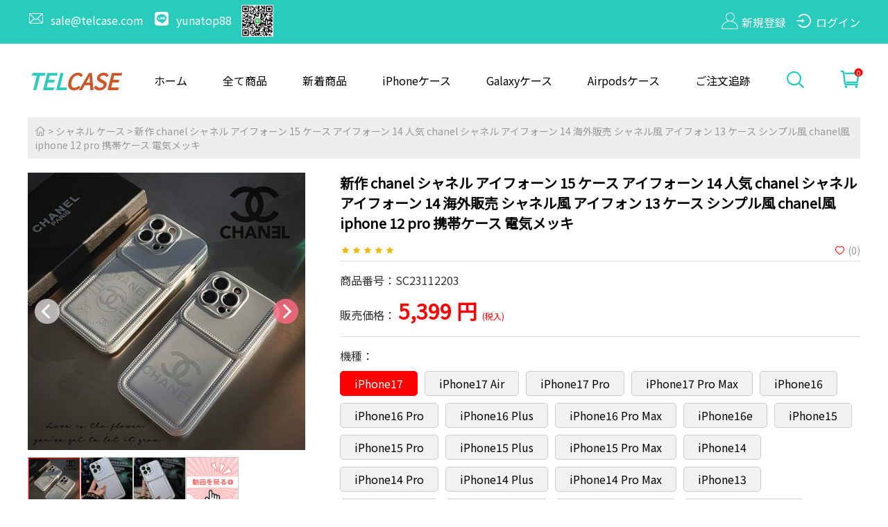

--- FILE ---
content_type: text/html
request_url: https://telcase.com/product/chanel-iphone-15-case-2574.html
body_size: 10284
content:
<!DOCTYPE html>
<html lang="ja">
<head>
<meta charset="UTF-8">
<meta http-equiv="X-UA-Compatible" content="IE=edge">
<meta name="viewport" content="width=device-width, initial-scale=1.0">
<link href="https://telcase.com/product/chanel-iphone-15-case-2574.html" rel="canonical" />
<title>新作 chanel シャネル アイフォーン 15 ケース アイフォーン 14 人気 chanel シャネル アイフォーン 14 海外販売 シャネル風 アイフォン 13 ケース シンプル風 chanel風 iphone 12 pro 携帯ケース 電気メッキ </title>
<meta name="keywords" content="アイフォーン 15 ケースchanel シャネル 新作,アイフォーン 14 スマホケースchanel シャネル,ブランド 海外販売 アイフォン 13 ,iphone 12 pro 携帯ケースchanel風 シンプル風,chanel風 電気メッキ アイホン 12 pro カバー" />
<meta name="description" content="telcase.comは、高コピーブランドのiPhone/galaxyの携帯ケース、イヤホンケースを販売しているショップです。ブランドはシャネル Chanel、ルイヴィトン LV、グッチ Gucci、エルメス Hermesなどを含めています。
商品の価格は安くて、顧客サービスの対応が迅速で、出荷がタイムリーです。連絡電話：050-5893-6326、メールアドレス：sale@telcase.com" />
<link rel="preconnect" href="https://fonts.googleapis.com">
<link rel="preconnect" href="https://fonts.gstatic.com" crossorigin>
<link href="https://fonts.googleapis.com/css2?family=Noto+Sans+JP&display=swap" rel="stylesheet">
<link rel="stylesheet" href="https://telcase.com/static/css/animate.min.css">
<link rel="stylesheet" href="https://telcase.com/static/css/public.css">
<link rel="stylesheet" href="https://telcase.com/static/css/index.css">
<link rel="stylesheet" href="https://telcase.com/static/css/products.css">
<link rel="stylesheet" href="https://telcase.com/static/font/iconfont.css">

<script src="https://telcase.com/static/js/jquery-3.6.0.min.js"></script>
<script src="https://telcase.com/static/js/anime.min.js"></script>
<script src="https://telcase.com/static/js/public.js"></script>
<script src="https://telcase.com/static/js/other.js"></script></head>
<body>
  
 <div class="header">
        
        <div class="header-one">
            <div>
                <span>
                   <!-- <span class="iconfont icon-dianhua"></span> 
                    050-5893-6326 -->
                    <span class="iconfont icon-youxiang"></span>
                    sale@telcase.com 
                    
                     <a href=" https://line.me/ti/p/_p6n-4ZyUs"><span class="iconfont icon-line1"></span>
                    yunatop88  </a> 
                    <img src="https://telcase.com/static/images/yunatop88.png" style="width:5%; height: 5%;"> 
                    </span>
                    
                <span style="margin-left: -250px;">
				   					  
                      <a href="https://telcase.com/register.html" rel="nofollow"><span class="iconfont icon-yonghu"></span>新規登録</a>
					  <a href="https://telcase.com/login.html" rel="nofollow"><span class="iconfont icon-login"></span>ログイン</a> 
					                    
                </span>
            </div>
        </div>
        <div class="header-two">
            <div>
                <ul class="header-ul">
                    <li class="logo"><a href="https://telcase.com/"><span>TEL</span><span>CASE</span></a></li>
                    <li><a href="https://telcase.com/">ホーム</a></li>
					<li><a href="https://telcase.com/iphone-galaxy-all-sd-1.html" rel='nofollow'>全て商品</a></li>
					<li style="display:none"><a href="https://telcase.com/iphone-galaxy-special.html" >セール商品</a></li>
                    <li><a href="https://telcase.com/iphone-galaxy-new.html" >新着商品</a></li>
                    <li style="display:none"><a href="https://telcase.com/iphone-galaxy-hot.html" > おすすめ商品</a></li>
					
					 					<li><a href="https://telcase.com/c/iphone-case-sd-1-1.html" >iPhoneケース</a></li>
				 						<li><a href="https://telcase.com/c/galaxy-case-sd-2-1.html" >Galaxyケース</a></li>
				 						<li><a href="https://telcase.com/c/airpods-case-sd-3-1.html" >Airpodsケース</a></li>
				 					
				   <li><a href="https://telcase.com/query.html" rel='nofollow'>ご注文追跡</a></li>
					
                    
                   
                    
                   
                    <li><span class="header-search"><span class="iconfont icon-sousuo"></span></span></li>
                    <li class="header-car"><a href="https://telcase.com/cart/" rel="nofollow"><span class="iconfont icon-gouwuche1"></span><span class="cart_num">0</span></a>
                    </li>
                </ul>
            </div>
        </div>
    </div>

    <div class="mod-header">
	    
        <div>
			<span class="header-menu iconfont icon-fenlei2"></span>
			<span class="search iconfont icon-sousuo"></span>
        </div>
        <a href="https://telcase.com/" style="font-size:24px; color:#29CBBC; margin-left:30px; font-weight:bolder">TELCASE</a>
        <div>
			<span class="header-menu iconfont icon-yonghu2"></span>
			<span class="iconfont icon-gouwuche1"></span>
            <span class="cart_num"><a href="https://telcase.com/cart/" rel="nofollow">0</a></span>
        </div>
        <div class="menu">
            <div class="menu-column">
                <div><span class="column-close iconfont icon-guanbi"></span></div>
                <div>
				  
				  				  
				  <img src="https://telcase.com/static/images/head-portrait.png" >
				
				</div>
				
								    <div><span><a href="https://telcase.com/register.html" rel="nofollow">新規登録</a> </span> | <span> <a href="https://telcase.com/login.html" rel="nofollow">ログイン</a></span></div>
				                  
                <div class="column-xun"><span><span class="iconfont icon-home"></span> <a href="https://telcase.com/">ホーム</a></span></div>
				<div class="column-xun"><span><span class="iconfont icon-xingzhuang"></span> <a href="https://telcase.com/iphone-galaxy-all-sd-1.html" rel='nofollow'>全て商品</a></span></div>
                <div class="column-shu">
                    <div class="column-dan"><span><span class="iconfont icon-quanbufenlei"></span> ブランド</span><img src="https://telcase.com/static/images/down-arrow.png"></div>
                    <div class="column-div">
                        <ul>
						  							  <li><a href="https://telcase.com/brand/chanel-case-sd-1-1.html" >シャネル ケース</a></li>
														  <li><a href="https://telcase.com/brand/lv-case-sd-2-1.html" >ルイヴィトン  ケース</a></li>
														  <li><a href="https://telcase.com/brand/gucci-case-sd-3-1.html" >グッチ ケース</a></li>
														  <li><a href="https://telcase.com/brand/hermes-case-sd-4-1.html" >エルメス ケース</a></li>
														  <li><a href="https://telcase.com/brand/ysl-case-sd-5-1.html" >イヴサンローラン ケース</a></li>
														  <li><a href="https://telcase.com/brand/burberry-case-sd-6-1.html" >バーバリー ケース</a></li>
														  <li><a href="https://telcase.com/brand/prada-case-sd-7-1.html" >プラダ ケース</a></li>
														  <li><a href="https://telcase.com/brand/mcm-case-sd-8-1.html" >エムシーエム ケース</a></li>
														  <li><a href="https://telcase.com/brand/supreme-case-sd-9-1.html" >シュプリーム ケース</a></li>
														  <li><a href="https://telcase.com/brand/fendi-case-sd-10-1.html" >フェンディ ケース</a></li>
														  <li><a href="https://telcase.com/brand/off-white-case-sd-11-1.html" >オフホワイト ケース</a></li>
														  <li><a href="https://telcase.com/brand/champion-case-sd-12-1.html" >チャンピオン ケース</a></li>
														  <li><a href="https://telcase.com/brand/stussy-case-sd-13-1.html" >ステューシー ケース</a></li>
														  <li><a href="https://telcase.com/brand/chrome-hearts-case-sd-14-1.html" >クロムハーツ ケース</a></li>
														  <li><a href="https://telcase.com/brand/coach-case-sd-15-1.html" >コーチ  ケース</a></li>
														  <li><a href="https://telcase.com/brand/dior-case-sd-16-1.html" >ディオール ケース</a></li>
														  <li><a href="https://telcase.com/brand/moschino-case-sd-17-1.html" >モスキーノ ケース</a></li>
														  <li><a href="https://telcase.com/brand/adidas-case-sd-18-1.html" >アディダス ケース</a></li>
														  <li><a href="https://telcase.com/brand/nike-case-sd-19-1.html" >ナイキ ケース</a></li>
														  <li><a href="https://telcase.com/brand/air-jordan-case-sd-20-1.html" >エアジョーダン ケース</a></li>
														  <li><a href="https://telcase.com/brand/mk-case-sd-21-1.html" >マイケルコース ケース</a></li>
														  <li><a href="https://telcase.com/brand/goyard-case-sd-22-1.html" >ゴヤール ケース</a></li>
														  <li><a href="https://telcase.com/brand/kenzo-case-sd-23-1.html" >ケンゾー  ケース</a></li>
														  <li><a href="https://telcase.com/brand/givenchy-case-sd-24-1.html" >ジバンシー  ケース</a></li>
														  <li><a href="https://telcase.com/brand/balenciaga-case-sd-25-1.html" >バレンシアガ ケース</a></li>
														  <li><a href="https://telcase.com/brand/celine-case-sd-26-1.html" >セリーヌ ケース</a></li>
														  <li><a href="https://telcase.com/brand/kaws-case-sd-27-1.html" >カウズ  ケース</a></li>
														  <li><a href="https://telcase.com/brand/versace-case-sd-28-1.html" >ヴェルサーチ  ケース</a></li>
														  <li><a href="https://telcase.com/brand/thom-browne-case-sd-30-1.html" >トムブラウン  ケース</a></li>
														  <li><a href="https://telcase.com/brand/miumiu-case-sd-31-1.html" >ミュウミュウ ケース</a></li>
														  <li><a href="https://telcase.com/brand/aape-case-sd-34-1.html" >エイプ ケース</a></li>
														  <li><a href="https://telcase.com/brand/fila-case-sd-36-1.html" >フィラ ケース</a></li>
														  <li><a href="https://telcase.com/brand/nba-case-sd-39-1.html" >エヌビディア  ケース</a></li>
														  <li><a href="https://telcase.com/brand/christian-louboutin-case-sd-40-1.html" >クリスチャン ルブタン ケース</a></li>
														  <li><a href="https://telcase.com/brand/bv-case-sd-41-1.html" >ボッテガ ヴェネタ ケース</a></li>
														  <li><a href="https://telcase.com/brand/bvlgari-case-sd-43-1.html" >ブルガリ ケース</a></li>
														  <li><a href="https://telcase.com/brand/swarovski-case-sd-44-1.html" >スワロフスキー  ケース</a></li>
														  <li><a href="https://telcase.com/brand/the-north-face-case-sd-45-1.html" >ザ・ノース・フェイス ケース</a></li>
														  <li><a href="https://telcase.com/brand/comme-des-garçons-case-sd-46-1.html" >コムデギャルソン  ケース</a></li>
														  <li><a href="https://telcase.com/brand/vans-case-sd-47-1.html" >ヴァンズ  ケース</a></li>
														  <li><a href="https://telcase.com/brand/guess-case-sd-48-1.html" >ゲス  ケース</a></li>
														  <li><a href="https://telcase.com/brand/boy-case-sd-51-1.html" >ボーイロンドン ケース</a></li>
														  <li><a href="https://telcase.com/brand/palace-case-sd-52-1.html" >パレス ケース</a></li>
														  <li><a href="https://telcase.com/brand/ny-case-sd-53-1.html" >NY ケース</a></li>
														  <li><a href="https://telcase.com/brand/clot-case-sd-55-1.html" >クロット ケース</a></li>
														  <li><a href="https://telcase.com/brand/armani-case-sd-56-1.html" >アルマーニ ケース</a></li>
														  <li><a href="https://telcase.com/brand/disney-case-sd-60-1.html" >ディズニー ケース</a></li>
														  <li><a href="https://telcase.com/brand/doraemon-case-sd-61-1.html" >ドラえもん ケース</a></li>
														  <li><a href="https://telcase.com/brand/loewe-case-sd-62-1.html" >ロエベ  ケース</a></li>
														  <li><a href="https://telcase.com/brand/montblanc-case-sd-65-1.html" >モンブラン ケース</a></li>
														  <li><a href="https://telcase.com/brand/tory-burch-case-sd-66-1.html" >トリーバーチ ケース</a></li>
														  <li><a href="https://telcase.com/brand/mlb-case-sd-72-1.html" >MLB ケース</a></li>
														  <li><a href="https://telcase.com/brand/bape-case-sd-73-1.html" >Bape ケース</a></li>
														  <li><a href="https://telcase.com/brand/nasa-case-sd-76-1.html" >ナサ ケース</a></li>
														  <li><a href="https://telcase.com/brand/converse-case-sd-77-1.html" >コンバース ケース</a></li>
														  <li><a href="https://telcase.com/brand/fr2-case-sd-78-1.html" >エフアールツー ケース</a></li>
														  <li><a href="https://telcase.com/brand/bearbrick-case-sd-81-1.html" >ベアブリック ケース</a></li>
														  <li><a href="https://telcase.com/brand/human-made-case-sd-82-1.html" >ヒューマンメイド ケース</a></li>
														  <li><a href="https://telcase.com/brand/ultraman-case-sd-83-1.html" >ウルトラマン ケース</a></li>
														  <li><a href="https://telcase.com/brand/holle-kitty-case-sd-84-1.html" >ハローキティケース</a></li>
														  <li><a href="https://telcase.com/brand/murakami-sunflower-case-sd-85-1.html" >カイカイキキ ケース</a></li>
														  <li><a href="https://telcase.com/brand/maison-margiela-case-sd-86-1.html" >メゾン マルジェラ  ケース</a></li>
														  <li><a href="https://telcase.com/brand/essentials-case-sd-87-1.html" >エッセンシャルズ ケース</a></li>
														  <li><a href="https://telcase.com/brand/pikachu-case-sd-89-1.html" >ピカチュウ ケース</a></li>
														  <li><a href="https://telcase.com/brand/stone-island-case-sd-91-1.html" >ストーンアイランド ケース</a></li>
							                            
                           
                        </ul>
                    </div>
                </div>
				
				
				 <div class="column-shu">
                    <div class="column-dan"><span><span class="iconfont icon-fenlei1"></span> カテゴリー</span><img src="https://telcase.com/static/images/down-arrow.png"></div>
                    <div class="column-div">
                        <ul>
						    <li><a href="https://telcase.com/type-15.html">iPhone16~16ProMaxケース</a></li>
							<li><a href="https://telcase.com/type-1.html">iPhone15~15ProMaxケース</a></li>
							<li><a href="https://telcase.com/type-2.html">iPhone14~14ProMaxケース</a></li>
							<li><a href="https://telcase.com/type-3.html">iPhone13~13ProMaxケース</a></li>
							<li><a href="https://telcase.com/type-4.html">iPhone12~12ProMaxケース</a></li>
							<li><a href="https://telcase.com/type-5.html">iPhone11~ProMaxケース</a></li>
							<li><a href="https://telcase.com/type-6.html">iPhoneX~XS Maxケース</a></li>
							<li><a href="https://telcase.com/type-7.html">iPhone8/8Plusケース</a></li>
							<li><a href="https://telcase.com/type-8.html">iPhone7/7Plusケース</a></li>
							<li><a href="https://telcase.com/type-9.html">Galaxy Z Flip 5~1ケース</a></li>
							<li><a href="https://telcase.com/type-10.html">Galaxy Z Fold 5~1ケース</a></li>
							<li><a href="https://telcase.com/type-11.html">Galaxy S23~S23Ultraケース</a></li>
							<li><a href="https://telcase.com/type-12.html">Galaxy S22~S22Ultraケース</a></li>
							<li><a href="https://telcase.com/type-13.html">Galaxy S21~S21Ultraケース</a></li>
							<li><a href="https://telcase.com/type-14.html">Galaxy S20~S20Ultraケース</a></li>
				
						  							  <li><a href="https://telcase.com/c/iphone-case-sd-1-1.html" >iPhoneケース</a></li>
														  <li><a href="https://telcase.com/c/galaxy-case-sd-2-1.html" >Galaxyケース</a></li>
														  <li><a href="https://telcase.com/c/airpods-case-sd-3-1.html" >Airpodsケース</a></li>
													
						 
                            
                           
                        </ul>
                    </div>
                </div>
				
				
                <div class="column-xun"><span><span class="iconfont icon-kefu"></span> <a href="https://telcase.com/query.html" rel='nofollow'>ご注文追跡</a></span></div>
                <div class="column-xun"><span><span class="iconfont icon-zixun"></span> <a href="https://telcase.com/message.html" rel='nofollow'>お問い合わせ</a></span></div>
                <div class="column-xun"><span><span class="iconfont icon-chaxun"></span> <a href="https://telcase.com/comment.html" rel='nofollow'>商品レビュー</a></span> </div>
		    	<div class="column-xun"><span><span class="iconfont icon-icon_video"></span> <a href="https://telcase.com/video.html" rel='nofollow'>動画ゾーン</a></span> </div>		

                <div class="column-m"><span class="iconfont icon-youxiang"></span>sale@telcase.com</div>
                <div>
                    <span class="icon-face iconfont icon-facebookfacebook52"></span>
                     <span class="icon-twi iconfont icon-tuitetwitter43"></span>
                     <span class="icon-pin iconfont icon-pinterestpinterest30"></span>
					<span class="icon-ins iconfont icon-instagram-fill"></span>
                </div>
            </div>
        </div>
    </div>
    <div class="search-div">
        <div>
            <p><span class="search-close">X</span></p>
            <p><input type="text" placeholder="iPhone16 ケース ルイヴィトン" id="keyword_pc" ><span class="search_pc iconfont icon-sousuo" style="cursor:pointer"></span></span></p>
        </div>
    </div>
    <div class="mod-search">
        <div class="mod-search-div">
            <p class="search-title"><span>検索</span><span class="mod-search-close iconfont icon-guanbi"></span></p>
            <p class="search-input"><input type="text"  placeholder="iPhone14 ケース ルイヴィトン" id="keyword_m"><span class="iconfont icon-sousuo search_m"></span></p>
            <p class="search-title2">最近検索</p>
            <div class="search-span">
			    				     <a href="https://telcase.com/search?keyword=寝具" rel="nofollow"><span class="iconfont icon-sousuo"></span> 寝具</a>
				   				     <a href="https://telcase.com/search?keyword=タオルケット" rel="nofollow"><span class="iconfont icon-sousuo"></span> タオルケット</a>
				   				     <a href="https://telcase.com/search?keyword=Applewatchバンド" rel="nofollow"><span class="iconfont icon-sousuo"></span> Applewatchバンド</a>
				   				     <a href="https://telcase.com/search?keyword=アクセサリー" rel="nofollow"><span class="iconfont icon-sousuo"></span> アクセサリー</a>
				   				     <a href="https://telcase.com/search?keyword=ノースフェイス" rel="nofollow"><span class="iconfont icon-sousuo"></span> ノースフェイス</a>
				   				     <a href="https://telcase.com/search?keyword=Applewatchバンド" rel="nofollow"><span class="iconfont icon-sousuo"></span> Applewatchバンド</a>
				   				     <a href="https://telcase.com/search?keyword=クロムハーツ" rel="nofollow"><span class="iconfont icon-sousuo"></span> クロムハーツ</a>
				   				     <a href="https://telcase.com/search?keyword=ボッテガ" rel="nofollow"><span class="iconfont icon-sousuo"></span> ボッテガ</a>
				   				     <a href="https://telcase.com/search?keyword=ボッテガ" rel="nofollow"><span class="iconfont icon-sousuo"></span> ボッテガ</a>
				   				     <a href="https://telcase.com/search?keyword=バック" rel="nofollow"><span class="iconfont icon-sousuo"></span> バック</a>
				   				     <a href="https://telcase.com/search?keyword=ボディバック" rel="nofollow"><span class="iconfont icon-sousuo"></span> ボディバック</a>
				   				     <a href="https://telcase.com/search?keyword=SC25043014" rel="nofollow"><span class="iconfont icon-sousuo"></span> SC25043014</a>
				   				     <a href="https://telcase.com/search?keyword=SC25102656" rel="nofollow"><span class="iconfont icon-sousuo"></span> SC25102656</a>
				   				     <a href="https://telcase.com/search?keyword=SC23083132" rel="nofollow"><span class="iconfont icon-sousuo"></span> SC23083132</a>
				   				     <a href="https://telcase.com/search?keyword=SC25092434" rel="nofollow"><span class="iconfont icon-sousuo"></span> SC25092434</a>
				   				     <a href="https://telcase.com/search?keyword=SC25021821" rel="nofollow"><span class="iconfont icon-sousuo"></span> SC25021821</a>
				   				     <a href="https://telcase.com/search?keyword=手帳型" rel="nofollow"><span class="iconfont icon-sousuo"></span> 手帳型</a>
				   				     <a href="https://telcase.com/search?keyword=iPhoneケース　ルイヴィトン" rel="nofollow"><span class="iconfont icon-sousuo"></span> iPhoneケース　ルイヴィトン</a>
				   				     <a href="https://telcase.com/search?keyword=ルイヴィトン" rel="nofollow"><span class="iconfont icon-sousuo"></span> ルイヴィトン</a>
				   				     <a href="https://telcase.com/search?keyword=ルイヴィトン" rel="nofollow"><span class="iconfont icon-sousuo"></span> ルイヴィトン</a>
				                   
             
            </div>
        </div>
    </div><div class="best-div">
  <p class="crumbs"><span class="iconfont icon-home"></span> &gt; 
   	  <a href="https://telcase.com/brand/chanel-case-sd-1-1.html" >シャネル ケース</a>
	    > 新作 chanel シャネル アイフォーン 15 ケース アイフォーン 14 人気 chanel シャネル アイフォーン 14 海外販売 シャネル風 アイフォン 13 ケース シンプル風 chanel風 iphone 12 pro 携帯ケース 電気メッキ</p>
  <div class="products">
    <div class="products-left">
      <div class="left-img"> <span class="prev"><img src="https://telcase.com/static/images/left-1.png" ></span> <img class="detail-img" id="main_pic" src="/bigpic/n1/2023-12/20231215171012_63507.jpg" alt="chanel風 アイホン 12 proカバー" > <span class="next"><img src="https://telcase.com/static/images/right-2.png" ></span> </div>
      <div class="left-two"> <span class="two-select"><img  src="/bigpic/n1/2023-12/20231215171012_63507.jpg" alt="chanel風 アイホン 12 proカバー" ></span>
                <span><img src="/bigpic/n1/2023-12/20231215171013_35801.jpg" alt="アイフォーン 14 スマホケースchanel シャネル" ></span>
                <span><img src="/bigpic/n1/2023-12/20231215171013_43405.jpg" alt="アイフォーン 15 ケースchanel シャネル 新作" ></span>
                        <span><a href="#video" rel="nofollow"><img src="https://telcase.com/static/images/view.jpg" ></a></span>
              </div>
    </div>
    <div class="products-right">
      <h1 class="products-right-title">新作 chanel シャネル アイフォーン 15 ケース アイフォーン 14 人気 chanel シャネル アイフォーン 14 海外販売 シャネル風 アイフォン 13 ケース シンプル風 chanel風 iphone 12 pro 携帯ケース 電気メッキ</h1>
      <div class="scroll-star"> <span><span class="font-star iconfont icon-star1"></span><span class="font-star iconfont icon-star1"></span><span class="font-star iconfont icon-star1"></span><span class="font-star iconfont icon-star1"></span><span class="font-star iconfont icon-star1"></span></span> <span>
                <span style="color:#999; cursor:pointer" class="collect" lang="2574" ><span class="font-heart iconfont icon-aixin"></span> (0)</span> </span> </div>
      <p class="scroll-model">商品番号：SC23112203</p>
      <div class="scroll-money">販売価格： <span> 5,399 円 <span>(税入)</span>
                </span> </div>
            <p class="scroll-cont">機種：</p>
            <div class="scroll-font" lang="1">
        <input type='hidden' id='option_1' class='option'  value=532>        <span class='select-font' lang="1" title="532">iPhone17</span>
                <span  lang="1" title="533">iPhone17 Air</span>
                <span  lang="1" title="534">iPhone17 Pro</span>
                <span  lang="1" title="535">iPhone17 Pro Max</span>
                <span  lang="1" title="350">iPhone16</span>
                <span  lang="1" title="352">iPhone16 Pro</span>
                <span  lang="1" title="351">iPhone16 Plus</span>
                <span  lang="1" title="353">iPhone16 Pro Max</span>
                <span  lang="1" title="531">iPhone16e</span>
                <span  lang="1" title="334">iPhone15</span>
                <span  lang="1" title="335">iPhone15 Pro</span>
                <span  lang="1" title="336">iPhone15 Plus</span>
                <span  lang="1" title="337">iPhone15 Pro Max</span>
                <span  lang="1" title="320">iPhone14</span>
                <span  lang="1" title="321">iPhone14 Pro</span>
                <span  lang="1" title="322">iPhone14 Plus</span>
                <span  lang="1" title="323">iPhone14 Pro Max</span>
                <span  lang="1" title="310">iPhone13</span>
                <span  lang="1" title="311">iPhone13 Pro</span>
                <span  lang="1" title="312">iPhone13 Mini</span>
                <span  lang="1" title="313">iPhone13 Pro Max</span>
                <span  lang="1" title="276">iPhone12 Pro Max</span>
                <span  lang="1" title="273">iPhone12</span>
                <span  lang="1" title="274">iPhone12 Pro</span>
                <span  lang="1" title="237">iPhone11</span>
                <span  lang="1" title="528">Galaxy S25</span>
                <span  lang="1" title="529">Galaxy S25 Plus</span>
                <span  lang="1" title="530">Galaxy S25 Ultra</span>
                <span  lang="1" title="346">Galaxy S24</span>
                <span  lang="1" title="347">Galaxy S24 Plus</span>
                <span  lang="1" title="348">Galaxy S24 Ultra</span>
                <span  lang="1" title="331">Galaxy S23</span>
                <span  lang="1" title="332">Galaxy S23  plus</span>
                <span  lang="1" title="333">Galaxy S23 ultra</span>
              </div>
                  <p class="scroll-cont">カラー：</p>
            <div class="scroll-style">
        <input type='hidden' id='option_2' class='option'  value=57>        <span class='select-style' lang="2" title="57" ><img src="/bigpic/n1/2023-12/20231215171013_35801.jpg" alt="アイフォーン 14 スマホケースchanel シャネル"  class="small_pic"></span>
                <span  lang="2" title="58" ><img src="/bigpic/n1/2023-12/20231215171013_43405.jpg" alt="アイフォーン 15 ケースchanel シャネル 新作"  class="small_pic"></span>
              </div>
            	  
      <div class="scroll-border">
        <p class="scroll-cont">数量 ：</p>
        <p class="scroll-number"> <span class="reduce">-</span>
          <input type="text" value="1" id="num" disabled="disabled">
          <span class="plus">+</span> </p>
      </div>
     
    	        
	         <p class="scroll-go"> <a href="https://telcase.com/msg-2574.html" rel="nofollow"><span class="iconfont icon-zixun"></span> お問い合わせ</a> <span class="buy"><span class="iconfont icon-gouwuche"></span> カートに入れる</span> </p>
	       </div>
  </div>
</div>
<div class="index-content">
  <div class="index-left">
        
		
		<p class="left-title">カテゴリー</p>
			<ul class="left-brand">
			    <li><a href="https://telcase.com/type-16.html">iPhone17~17ProMaxケース</a></li>
			    <li><a href="https://telcase.com/type-15.html">iPhone16~16ProMaxケース</a></li>
				<li><a href="https://telcase.com/type-1.html">iPhone15~15ProMaxケース</a></li>
				<li><a href="https://telcase.com/type-2.html">iPhone14~14ProMaxケース</a></li>
				<li><a href="https://telcase.com/type-3.html">iPhone13~13ProMaxケース</a></li>
				<li><a href="https://telcase.com/type-4.html">iPhone12~12ProMaxケース</a></li>
				<li><a href="https://telcase.com/type-5.html">iPhone11~11ProMaxケース</a></li>
				<li><a href="https://telcase.com/type-17.html">Galaxy S25~S25Ultraケース</a></li>
				<li><a href="https://telcase.com/type-18.html">Galaxy S24~S24Ultraケース</a></li>
				<li><a href="https://telcase.com/type-11.html">Galaxy S23~S23Ultraケース</a></li>
				<li><a href="https://telcase.com/type-12.html">Galaxy S22~S22Ultraケース</a></li>
				<li><a href="https://telcase.com/type-9.html">Galaxy Z Flip 5~1ケース</a></li>
				<li><a href="https://telcase.com/type-10.html">Galaxy Z Fold 5~1ケース</a></li>
				
		

		
			</ul> 


		<p class="left-title">ブランド</p>
		<ul class="left-brand">
							
				<li><a href="https://telcase.com/brand/chanel-case-sd-1-1.html" >シャネル ケース<span>(553)</span></a></li>
				
			  				
				<li><a href="https://telcase.com/brand/lv-case-sd-2-1.html" >ルイヴィトン  ケース<span>(1000)</span></a></li>
				
			  				
				<li><a href="https://telcase.com/brand/gucci-case-sd-3-1.html" >グッチ ケース<span>(449)</span></a></li>
				
			  				
				<li><a href="https://telcase.com/brand/hermes-case-sd-4-1.html" >エルメス ケース<span>(70)</span></a></li>
				
			  				
				<li><a href="https://telcase.com/brand/ysl-case-sd-5-1.html" >イヴサンローラン ケース<span>(135)</span></a></li>
				
			  				
				<li><a href="https://telcase.com/brand/burberry-case-sd-6-1.html" >バーバリー ケース<span>(82)</span></a></li>
				
			  				
				<li><a href="https://telcase.com/brand/prada-case-sd-7-1.html" >プラダ ケース<span>(149)</span></a></li>
				
			  				
				<li><a href="https://telcase.com/brand/mcm-case-sd-8-1.html" >エムシーエム ケース<span>(24)</span></a></li>
				
			  				
				<li><a href="https://telcase.com/brand/supreme-case-sd-9-1.html" >シュプリーム ケース<span>(157)</span></a></li>
				
			  				
				<li><a href="https://telcase.com/brand/fendi-case-sd-10-1.html" >フェンディ ケース<span>(72)</span></a></li>
				
			  				
				<li><a href="https://telcase.com/brand/off-white-case-sd-11-1.html" >オフホワイト ケース<span>(90)</span></a></li>
				
			  				
				<li><a href="https://telcase.com/brand/champion-case-sd-12-1.html" >チャンピオン ケース<span>(29)</span></a></li>
				
			  				
				<li><a href="https://telcase.com/brand/stussy-case-sd-13-1.html" >ステューシー ケース<span>(44)</span></a></li>
				
			  				
				<li><a href="https://telcase.com/brand/chrome-hearts-case-sd-14-1.html" >クロムハーツ ケース<span>(152)</span></a></li>
				
			  				
				<li><a href="https://telcase.com/brand/coach-case-sd-15-1.html" >コーチ  ケース<span>(86)</span></a></li>
				
			  				
				<li><a href="https://telcase.com/brand/dior-case-sd-16-1.html" >ディオール ケース<span>(316)</span></a></li>
				
			  				
				<li><a href="https://telcase.com/brand/moschino-case-sd-17-1.html" >モスキーノ ケース<span>(31)</span></a></li>
				
			  				
				<li><a href="https://telcase.com/brand/adidas-case-sd-18-1.html" >アディダス ケース<span>(91)</span></a></li>
				
			  				
				<li><a href="https://telcase.com/brand/nike-case-sd-19-1.html" >ナイキ ケース<span>(229)</span></a></li>
				
			  				
				<li><a href="https://telcase.com/brand/air-jordan-case-sd-20-1.html" >エアジョーダン ケース<span>(112)</span></a></li>
				
			  				
				<li><a href="https://telcase.com/brand/mk-case-sd-21-1.html" >マイケルコース ケース<span>(29)</span></a></li>
				
			  				
				<li><a href="https://telcase.com/brand/goyard-case-sd-22-1.html" >ゴヤール ケース<span>(41)</span></a></li>
				
			  				
				<li><a href="https://telcase.com/brand/kenzo-case-sd-23-1.html" >ケンゾー  ケース<span>(20)</span></a></li>
				
			  				
				<li><a href="https://telcase.com/brand/givenchy-case-sd-24-1.html" >ジバンシー  ケース<span>(28)</span></a></li>
				
			  				
				<li><a href="https://telcase.com/brand/balenciaga-case-sd-25-1.html" >バレンシアガ ケース<span>(43)</span></a></li>
				
			  				
				<li><a href="https://telcase.com/brand/celine-case-sd-26-1.html" >セリーヌ ケース<span>(81)</span></a></li>
				
			  				
				<li><a href="https://telcase.com/brand/kaws-case-sd-27-1.html" >カウズ  ケース<span>(61)</span></a></li>
				
			  				
				<li><a href="https://telcase.com/brand/versace-case-sd-28-1.html" >ヴェルサーチ  ケース<span>(41)</span></a></li>
				
			  				
				<li><a href="https://telcase.com/brand/thom-browne-case-sd-30-1.html" >トムブラウン  ケース<span>(4)</span></a></li>
				
			  				
				<li><a href="https://telcase.com/brand/miumiu-case-sd-31-1.html" >ミュウミュウ ケース<span>(33)</span></a></li>
				
			  				
				<li><a href="https://telcase.com/brand/aape-case-sd-34-1.html" >エイプ ケース<span>(14)</span></a></li>
				
			  				
				<li><a href="https://telcase.com/brand/fila-case-sd-36-1.html" >フィラ ケース<span>(13)</span></a></li>
				
			  				
				<li><a href="https://telcase.com/brand/nba-case-sd-39-1.html" >エヌビディア  ケース<span>(18)</span></a></li>
				
			  				
				<li><a href="https://telcase.com/brand/christian-louboutin-case-sd-40-1.html" >クリスチャン ルブタン ケース<span>(117)</span></a></li>
				
			  				
				<li><a href="https://telcase.com/brand/bv-case-sd-41-1.html" >ボッテガ ヴェネタ ケース<span>(17)</span></a></li>
				
			  				
				<li><a href="https://telcase.com/brand/bvlgari-case-sd-43-1.html" >ブルガリ ケース<span>(0)</span></a></li>
				
			  				
				<li><a href="https://telcase.com/brand/swarovski-case-sd-44-1.html" >スワロフスキー  ケース<span>(11)</span></a></li>
				
			  				
				<li><a href="https://telcase.com/brand/the-north-face-case-sd-45-1.html" >ザ・ノース・フェイス ケース<span>(101)</span></a></li>
				
			  				
				<li><a href="https://telcase.com/brand/comme-des-garçons-case-sd-46-1.html" >コムデギャルソン  ケース<span>(40)</span></a></li>
				
			  				
				<li><a href="https://telcase.com/brand/vans-case-sd-47-1.html" >ヴァンズ  ケース<span>(7)</span></a></li>
				
			  				
				<li><a href="https://telcase.com/brand/guess-case-sd-48-1.html" >ゲス  ケース<span>(16)</span></a></li>
				
			  				
				<li><a href="https://telcase.com/brand/boy-case-sd-51-1.html" >ボーイロンドン ケース<span>(2)</span></a></li>
				
			  				
				<li><a href="https://telcase.com/brand/palace-case-sd-52-1.html" >パレス ケース<span>(6)</span></a></li>
				
			  				
				<li><a href="https://telcase.com/brand/ny-case-sd-53-1.html" >NY ケース<span>(12)</span></a></li>
				
			  				
				<li><a href="https://telcase.com/brand/clot-case-sd-55-1.html" >クロット ケース<span>(6)</span></a></li>
				
			  				
				<li><a href="https://telcase.com/brand/armani-case-sd-56-1.html" >アルマーニ ケース<span>(5)</span></a></li>
				
			  				
				<li><a href="https://telcase.com/brand/disney-case-sd-60-1.html" >ディズニー ケース<span>(4)</span></a></li>
				
			  				
				<li><a href="https://telcase.com/brand/doraemon-case-sd-61-1.html" >ドラえもん ケース<span>(5)</span></a></li>
				
			  				
				<li><a href="https://telcase.com/brand/loewe-case-sd-62-1.html" >ロエベ  ケース<span>(46)</span></a></li>
				
			  				
				<li><a href="https://telcase.com/brand/montblanc-case-sd-65-1.html" >モンブラン ケース<span>(6)</span></a></li>
				
			  				
				<li><a href="https://telcase.com/brand/tory-burch-case-sd-66-1.html" >トリーバーチ ケース<span>(8)</span></a></li>
				
			  				
				<li><a href="https://telcase.com/brand/mlb-case-sd-72-1.html" >MLB ケース<span>(7)</span></a></li>
				
			  				
				<li><a href="https://telcase.com/brand/bape-case-sd-73-1.html" >Bape ケース<span>(29)</span></a></li>
				
			  				
				<li><a href="https://telcase.com/brand/nasa-case-sd-76-1.html" >ナサ ケース<span>(7)</span></a></li>
				
			  				
				<li><a href="https://telcase.com/brand/converse-case-sd-77-1.html" >コンバース ケース<span>(1)</span></a></li>
				
			  				
				<li><a href="https://telcase.com/brand/fr2-case-sd-78-1.html" >エフアールツー ケース<span>(1)</span></a></li>
				
			  				
				<li><a href="https://telcase.com/brand/bearbrick-case-sd-81-1.html" >ベアブリック ケース<span>(28)</span></a></li>
				
			  				
				<li><a href="https://telcase.com/brand/human-made-case-sd-82-1.html" >ヒューマンメイド ケース<span>(3)</span></a></li>
				
			  				
				<li><a href="https://telcase.com/brand/ultraman-case-sd-83-1.html" >ウルトラマン ケース<span>(1)</span></a></li>
				
			  				
				<li><a href="https://telcase.com/brand/holle-kitty-case-sd-84-1.html" >ハローキティケース<span>(5)</span></a></li>
				
			  				
				<li><a href="https://telcase.com/brand/murakami-sunflower-case-sd-85-1.html" >カイカイキキ ケース<span>(22)</span></a></li>
				
			  				
				<li><a href="https://telcase.com/brand/maison-margiela-case-sd-86-1.html" >メゾン マルジェラ  ケース<span>(20)</span></a></li>
				
			  				
				<li><a href="https://telcase.com/brand/essentials-case-sd-87-1.html" >エッセンシャルズ ケース<span>(1)</span></a></li>
				
			  				
				<li><a href="https://telcase.com/brand/pikachu-case-sd-89-1.html" >ピカチュウ ケース<span>(1)</span></a></li>
				
			  				
				<li><a href="https://telcase.com/brand/stone-island-case-sd-91-1.html" >ストーンアイランド ケース<span>(9)</span></a></li>
				
			  			
	
		</ul>
		
		
		
				
		   
		
		
		
	</div>  <div class="index-right">
    <p class="products-title">関連商品</p>
    <div class="commodity">
            <div>
        <div class="commodity-img">
          <p><a href="https://telcase.com/product/chanel-iphone11promax-case-20.html" ><img src="/bigpic/n1/2022-09/20220907143343_84729.jpg" alt="ブランド AirPods 3世代 "></a></p>
          <div class="commodity-div">
                                              </div>
        </div>
        <p class="commodity-two"><a href="https://telcase.com/product/chanel-iphone11promax-case-20.html" >最新型 シャネル風 カバー Airpods Pro レザー 値段 イヤホン ケース レザー</a></p>
        <p class="commodity-three">5,399 円 <span></span> <span>
                    </span> </p>
        <p class="commodity-four"> <span><span class="font-star iconfont icon-star1"></span><span class="font-star iconfont icon-star1"></span><span class="font-star iconfont icon-star1"></span><span class="font-star2 iconfont icon-star1"></span><span class="font-star2 iconfont icon-star1"></span></span>
                              <span><span class="font-heart iconfont icon-aixin"></span> (10)</span>
                  </p>
      </div>
            <div>
        <div class="commodity-img">
          <p><a href="https://telcase.com/product/chanel-iphone14promax-case-28.html" rel='nofollow'><img src="/bigpic/n1/2022-09/20220907143602_54341.JPG" alt=""></a></p>
          <div class="commodity-div">
                                              </div>
        </div>
        <p class="commodity-two"><a href="https://telcase.com/product/chanel-iphone14promax-case-28.html" rel='nofollow'>Ins風 iphone14/14plus 保護ケース シャネル 字母プリント 売れ筋</a></p>
        <p class="commodity-three">5,399 円 <span></span> <span>
                    </span> </p>
        <p class="commodity-four"> <span><span class="font-star iconfont icon-star1"></span><span class="font-star iconfont icon-star1"></span><span class="font-star iconfont icon-star1"></span><span class="font-star iconfont icon-star1"></span><span class="font-star iconfont icon-star1"></span></span>
                              <span><span class="font-heart iconfont icon-aixin"></span> (1)</span>
                  </p>
      </div>
            <div>
        <div class="commodity-img">
          <p><a href="https://telcase.com/product/chanel-iphone14plus-case-44.html" rel='nofollow'><img src="/bigpic/n1/2022-09/20220908152910_19792.JPG" alt=""></a></p>
          <div class="commodity-div">
                                              </div>
        </div>
        <p class="commodity-two"><a href="https://telcase.com/product/chanel-iphone14plus-case-44.html" rel='nofollow'>iphone12/14promaxケース シャネル  カウボーイ 男女兼用</a></p>
        <p class="commodity-three">5,399 円 <span></span> <span>
                    </span> </p>
        <p class="commodity-four"> <span><span class="font-star iconfont icon-star1"></span><span class="font-star iconfont icon-star1"></span><span class="font-star iconfont icon-star1"></span><span class="font-star iconfont icon-star1"></span><span class="font-star iconfont icon-star1"></span></span>
                              <span><span class="font-heart iconfont icon-aixin"></span> (1)</span>
                  </p>
      </div>
            <div>
        <div class="commodity-img">
          <p><a href="https://telcase.com/product/chanel-iphone14-case-57.html" rel='nofollow'><img src="/bigpic/n1/2022-09/20220908164028_84125.JPG" alt=""></a></p>
          <div class="commodity-div">
                                              </div>
        </div>
        <p class="commodity-two"><a href="https://telcase.com/product/chanel-iphone14-case-57.html" rel='nofollow'>大人気 iphone14plus/14pro シャネル 白黒 光沢感 保護ケース 女性愛用</a></p>
        <p class="commodity-three">5,399 円 <span></span> <span>
                    </span> </p>
        <p class="commodity-four"> <span><span class="font-star iconfont icon-star1"></span><span class="font-star iconfont icon-star1"></span><span class="font-star iconfont icon-star1"></span><span class="font-star iconfont icon-star1"></span><span class="font-star iconfont icon-star1"></span></span>
                              <span><span class="font-heart iconfont icon-aixin"></span> (1)</span>
                  </p>
      </div>
          </div>
    <p class="products-title2" id="video"> <span class="select-title">商品の情報</span> <span><a name="comment" style="color:#fff">レビュー(0)</a></span> </p>
    <div class="products-three">
      <div class="products-details" >
	  
	    		   <div class="info-video" > 
		    <video controls loop src="https://telcase.com/video/20231123/SC23112203(6654745).mp4" ></video>
			</div>
		          
        <table cellpadding="1" cellspacing="1" class="table">
<tr>
<td>商品名：</td>
<td>新作 chanel シャネル アイフォーン 15 ケース アイフォーン 14 人気 chanel シャネル アイフォーン 14 海外販売 シャネル風 アイフォン 13 ケース シンプル風 chanel風 iphone 12 pro 携帯ケース 電気メッキ</td>
</tr>
<tr>
<td>商品番号：</td>
<td>SC23112203</td>
</tr>
<tr>
<td>ブランド：</td>
<td>シャネル ケース<br></td>
</tr>
<tr>
<td>スタイル：</td>
<td>2 色</td>
</tr>

<tr>
<td>対応機種：</td>
<td>iPhone17<br>iPhone17 Air<br>iPhone17 Pro<br>iPhone17 Pro Max<br>iPhone16<br>iPhone16 Pro<br>iPhone16 Plus<br>iPhone16 Pro Max<br>iPhone16e<br>iPhone15<br>iPhone15 Pro<br>iPhone15 Plus<br>iPhone15 Pro Max<br>iPhone14<br>iPhone14 Pro<br>iPhone14 Plus<br>iPhone14 Pro Max<br>iPhone13<br>iPhone13 Pro<br>iPhone13 Mini<br>iPhone13 Pro Max<br>iPhone12 Pro Max<br>iPhone12<br>iPhone12 Pro<br>iPhone11<br>Galaxy S25<br>Galaxy S25 Plus<br>Galaxy S25 Ultra<br>Galaxy S24<br>Galaxy S24 Plus<br>Galaxy S24 Ultra<br>Galaxy S23<br>Galaxy S23  plus<br>Galaxy S23 ultra<br></td>
</tr>





















<tr>
<td>在庫：</td>
<td>あり</td>
</tr>
<tr>
<td>状態：</td>
<td>新品</td>
</tr>
<tr>
<td>ご注意事項：</td>
<td>土・日・祝日は休業になります。質問やメッセージの返信が遅れることがございます。ご了承ください。</td>
</tr>
</table>                <p style="padding:5px 0px;"><img src="/bigpic/n2/2023-12/20231215171014_22859.jpg" alt="アイフォーン 15 ケースchanel シャネル 新作"></p>
                        <p style="padding:5px 0px;"><img src="/bigpic/n2/2023-12/20231215171015_43185.jpg" alt="アイフォーン 14 スマホケースchanel シャネル"></p>
                        <p style="padding:5px 0px;"><img src="/bigpic/n2/2023-12/20231215171016_12518.jpg" alt="ブランド 海外販売 アイフォン 13 "></p>
                        <p style="padding:5px 0px;"><img src="/bigpic/n2/2023-12/20231215171017_17809.jpg" alt="iphone 12 pro 携帯ケースchanel風 シンプル風"></p>
                        <p style="padding:5px 0px;"><img src="/bigpic/n2/2023-12/20231215171019_97196.jpg" alt="chanel風 電気メッキ アイホン 12 pro カバー"></p>
                        <p style="padding:5px 0px;"><img src="/bigpic/n2/2023-12/20231215171020_77757.jpg" alt="chanel風 電気メッキ アイホン 12 pro カバー"></p>
                        <p style="padding:5px 0px;"><img src="/bigpic/n2/2023-12/20231215171021_84010.jpg" alt="ブランド 海外販売 アイフォン 13 "></p>
                        <p style="padding:5px 0px;"><img src="/bigpic/n2/2023-12/20231215171022_49291.jpg" alt="ブランド 海外販売 アイフォン 13 "></p>
                      </div>
      <div class="products-comment">
        <div style="padding:10px; color:#F53E06; margin-top:20px;">
          <p>1、会員および商品を購入されたお客様のみコメント可能です。</p>
          <p>2、コメントするはポイント獲得可能です。 純文で50ポイントを贈る／写真で60ポイントを贈る／動画で80ポイントを贈る。</p>
          <p>3、コメント数に制限がありません。</p>
        </div>
              </div>
    </div>
  </div>
</div>
<div class="vice-explain">
  <div> <a href="https://telcase.com/about/delivery.html" rel="nofollow">
    <p class="vice-img"><span class="icon-back1"><span class="iconfont icon-feiji"></span></span></p>
    <p class="vice-two">配送方法</p>
    <p class="vice-three"> 国際小包 (送料無料)<br />
      出荷からお届けまで7～10営業日 </p>
    </a> </div>
  <div> <a href="https://telcase.com/about/payment.html" rel="nofollow">
    <p class="vice-img"><span class="icon-back2"><span class="iconfont icon-zhifu"></span></span></p>
    <p class="vice-two">支払方法</p>
    <p class="vice-three"> 銀行振込/PAYPAL/クレジットカード<br />
      支払い方法は銀行振込がお勧めです </p>
    </a> </div>
  <div> <a href="https://telcase.com/about/refund.html" rel="nofollow">
    <p class="vice-img"><span class="icon-back1"><span class="iconfont icon-tuikuan1"></span></span></p>
    <p class="vice-two">返金</p>
    <p class="vice-three"> 商品到着後3日以内にお問い合わせください<br />
      返金のみ承っております </p>
    </a> </div>
  <div> <a href="https://telcase.com/about/return.html" rel="nofollow">
    <p class="vice-img"><span class="icon-back2"><span class="iconfont icon-tuihuanhuo"></span></span></p>
    <p class="vice-two">返品/交換</p>
    <p class="vice-three"> 返品の送料は顧客負担となります<br />
      交換の際は送料1,500円が必要です </p>
    </a> </div>
</div>
<div class="footer">
  <div class="footer-navigation">
    <div>
      <p>企業情報</p>
      <ul>
        <li><a href="https://telcase.com/message.html" rel="nofollow"><img src="https://telcase.com/static/images/icon.png">お問い合わせ</a></li>
        <li><a href="https://telcase.com/comment.html" rel="nofollow"><img src="https://telcase.com/static/images/icon.png">商品レビュー</a></li>
        <li><a href="https://telcase.com/video.html" rel="nofollow"><img src="https://telcase.com/static/images/icon.png">動画ゾーン</a></li>
        <li><a href="https://telcase.com/about/appointment.html" rel="nofollow"><img src="https://telcase.com/static/images/icon.png" > ご利用規約</a></li>
        <li><a href="https://telcase.com/about/protect.html" rel="nofollow"><img src="https://telcase.com/static/images/icon.png" > 個人情報保護方針</a></li>
      </ul>
    </div>
    <div>
      <p>会員特典</p>
      <ul>
        <li><a href="https://telcase.com/about/" rel="nofollow"><img src="https://telcase.com/static/images/icon.png"> 店舗概要</a></li>
        <li><a href="https://telcase.com/about/disclaimer.html" rel="nofollow"><img src="https://telcase.com/static/images/icon.png" > 免責事項</a></li>
        <li><a href="https://telcase.com/about/member.html" rel="nofollow"><img src="https://telcase.com/static/images/icon.png" > 会員について</a></li>
        <li><a href="https://telcase.com/about/integral.html" rel="nofollow"><img src="https://telcase.com/static/images/icon.png" > ポイントについて</a></li>
        <li><a href="https://telcase.com/about/coupon.html" rel="nofollow"><img src="https://telcase.com/static/images/icon.png" > クーポンについて</a></li>
      </ul>
    </div>
    <div>
      <p>ご利用ガイド</p>
      <ul>
        <li><a href="https://telcase.com/about/payment.html" rel="nofollow"><img src="https://telcase.com/static/images/icon.png" > お支払について</a></li>
        <li><a href="https://telcase.com/about/delivery.html" rel="nofollow"><img src="https://telcase.com/static/images/icon.png" > 配送送料について</a></li>
        <li><a href="https://telcase.com/about/refund.html" rel="nofollow"><img src="https://telcase.com/static/images/icon.png" > 返金について</a></li>
        <li><a href="https://telcase.com/about/return.html" rel="nofollow"><img src="https://telcase.com/static/images/icon.png">返品/交換について</a></li>
        <li><a href="https://telcase.com/about/draw.html" rel="nofollow"><img src="https://telcase.com/static/images/icon.png" > 抽選について</a></li>
      </ul>
    </div>
    <div>
      <p>お問い合わせ </p>
      <ul>
        <!--<li>TEL: 050-5893-6326</li>-->
        <li>EMAIL: sale@telcase.com</li>
        <li>LINE: yunatop88</li>
        <li> <span class="iconfont icon-facebookfacebook51"></span> <span class="iconfont icon-tuitetwitter44"></span> <span class="iconfont icon-Pinterest"></span> <span class="iconfont icon-instagram"></span> </li>
      </ul>
    </div>
  </div>
  <div class="footer-copy">
    <p> <span>Copyright @ 2014-2026 telcase.com All rights reserved.</span> <span> <img src="https://telcase.com/static/images/payment-bank.png" > <img src="https://telcase.com/static/images/payment-paypal.png" > <img src="https://telcase.com/static/images/payment-visa.png" > <img src="https://telcase.com/static/images/payment-master.png" > <img src="https://telcase.com/static/images/payment-jcb.png" > </span> </p>
  </div>
</div>
<div class="scroll-window"> <span class="scroll-top"><img src="https://telcase.com/static/images/top.png" ></span> <span class="scroll-mail"> <img src="https://telcase.com/static/images/email.png" > <span>sale@telcase.com</span> </span> <span class="scroll-tele"> <img src="https://telcase.com/static/images/tel.png" > <span>050-5893-6326</span> </span> <span class="scroll-code"><img src="https://telcase.com/static/images/line-mini.png"></span> <span class="scroll-collection"><img src="https://telcase.com/static/images/love-mini.png"><span></span></span>
  <div class="code-img"><img src="https://telcase.com/static/images/yunatop88.png" style="width:100%; height: 100%;></div>
</div>
<div style="display:none">
  <!-- Default Statcounter code for telcase.com
https://telcase.com/ -->
<script type="text/javascript">
var sc_project=12952288; 
var sc_invisible=1; 
var sc_security="268b5195"; 
</script>
<script type="text/javascript"
src="https://www.statcounter.com/counter/counter.js"
async></script>
<noscript><div class="statcounter"><a title="Web Analytics
Made Easy - Statcounter" href="https://statcounter.com/"
target="_blank"><img class="statcounter"
src="https://c.statcounter.com/12952288/0/268b5195/1/"
alt="Web Analytics Made Easy - Statcounter"
referrerPolicy="no-referrer-when-downgrade"></a></div></noscript>
<!-- End of Statcounter Code -->
</div>
<input type="hidden" value="2574" id="products_id">
<script type="text/javascript">
  $(function(){
  
    
	$('.comment').click(function(){
	   
	   $('.products-title2').find("*").eq(0).removeClass("select-title");
	   $('.products-title2').find("*").eq(1).addClass("select-title");
	   $('.products-details').hide();
	   $('.products-comment').show();
	   
	})
	
	$('.small_pic').click(function(){
	   
	    var src=$(this).attr("src");
		$('#main_pic').attr("src",src);
	
	})
     
	 $('.buy').click(function(){
	    
		  var option_str="";
		  var products_id=$('#products_id').val();
		  var num=parseInt($('#num').val());
		 
		  
          $('.option').each(function(){
			  option_str=option_str+","+$(this).val();
		  })
			
		  option_str=option_str.substr(1,option_str.length);
		  
		   $.post("../ajax/buy.php",{products_id:products_id,num:num,option_str:option_str},function(msg){
               
			 
			  
			  location.href="../cart/";    
			   
	      }) 
	 
	 })
  
  })
</script>
</body>
</html>


--- FILE ---
content_type: text/css
request_url: https://telcase.com/static/css/public.css
body_size: 3855
content:
*{
    padding: 0;
    margin: 0;
}
a{
    text-decoration: none;
    color: #000;
}
ul li{
    list-style: none;
}
img{
    vertical-align: middle;
}
body{
    width: 100%;
    height: 100%;
    font-family: 'Noto Sans JP', sans-serif;
}
.collect{ cursor:pointer}
.font-star,
.icon-pinglun{
    color: #eebb14;
	
}
.font-star2{
    color: #999;
}
.font-heart{
    color: red;
}
.font-heart2{
    color: #999;
}

/* scroll-window相关css */
.scroll-window {
    position: fixed;
    right: -100%;
    top: 500px;
    display: flex;
    flex-direction: column;
    transition: all 500ms;
    /* overflow: hidden; */
}

.scroll-window span {
    display: inline-block;
    margin-top: 2px;
    cursor: pointer;
    position: relative;
}

.scroll-window .scroll-collection span {
    width: 8px;
    height: 8px;
    border-radius: 50%;
    background-color: red;
    position: absolute;
    top: 5px;
    right: 5px;
}

.scroll-tele span,
.scroll-mail span {
    padding: 8.5px 10px;
    margin: 0;
    border-radius: 5px;
    background-color: #32354e;
    color: #fff;
    position: absolute;
    left: 100%;
    top: 50%;
    z-index: -1;
    transform: translate(0, -50%);
    transition: all 500ms;
}

.scroll-tele:hover span,
.scroll-mail:hover span {
    left: 0;
    transform: translate(-105%, -50%);
}

.scroll-window .code-img {
    width: 200px;
    box-sizing: border-box;
    padding: 10px;
    border-radius: 5px;
    background-color: #32354e;
    position: absolute;
    left: 50px;
    top: 0;
    z-index: -1;
    transition: all 500ms;
}

.scroll-code span img {
    width: 180px;
    height: 180px;
}

.scroll-code:hover~div {
    left: -210px;
}


@media screen and (min-width:751px) {
    .mod-header,
    .mod-search{
        display: none;
    }
    /* header.css */
    .header-one{
        width: 100%;
        min-width: 1200px;
        background-color: #29cbbc;
    }
    .header-one div{
        width: 1200px;
        padding: 10px 0;
        margin: auto;
        display: flex;
        justify-content: space-between;
        align-items: center;
        color: #fff;
    }
    .header-one div span{
        align-self: center;
    }
    .header-one div .iconfont{
        font-size: 24px;
        margin-right: 5px;
    }
    .header-one div img{
        width: 32px;
        margin: -3px 10px 0;
    }
    .header-one div img:first-child{
        margin-left: 0;
    }
    .header-one div a{
        margin-left: 10px;
        color: #fff;
    }
    .header-two>div{
        width: 1200px;
        margin: auto;
		
        
    }
    .header-two .header-ul {
        width: 100%;
        display: flex;
        align-items: center;
        justify-content: space-between;
		margin:20px 0px;
    }
    .header-two .header-ul li{
        padding: 10px 0;
    }
	
	.header-two .header-ul .logo{font-size:32px; font-weight:bolder}
	.header-two .header-ul .logo span:nth-child(1){color:#29CBBC; font-style:italic}
	.header-two .header-ul .logo span:nth-child(2){color:#CB5729; font-style:italic}
	
    .header-two .header-ul .header-car a{
        display: inline-block;
        position: relative;
    }
	.header-two .header-ul .header-car a .iconfont{
		font-size: 30px;
		font-weight:bold;
		cursor: pointer;
		color: #29cbbc;
	}
    .header-two .header-ul .header-car a .cart_num{
        display: inline-block;
        width: 15px;
        height: 15px;
        text-align: center;
        line-height: 15px;
        font-size: 12px;
        border-radius: 50%;
        background-color: red;
        color: #fff;
        position: absolute;
        right: -5px;
        top: -3px;
        transform: scale(0.8);
    }
	.header-two .header-ul .header-search{
		cursor: pointer;
		color: #29cbbc;
			
	}
	.header-two .header-ul .header-search .iconfont{
		font-size: 26px;
		font-weight:bold;
	}
	
    .search-div{
        width: 100%;
        height: 100%;
        position: fixed;
        left: 0;
        top: 0;
        z-index: 4;
        background-color: rgba(0, 0, 0, 0.7);
        display: none;
    }
    .search-div div{
        text-align: center;
    }
    .search-div div p:first-child{
        margin-top: 40px;
    }
    .search-div div p:first-child span{
        display: inline-block;
        width: 30px;
        height: 30px;
        text-align: center;
        line-height: 30px;
        color: #fff;
        border: 2px solid #fff;
        border-radius: 50%;
        cursor: pointer;
    }
    .search-div div p:nth-child(2){
        width: 500px;
        margin: auto;
        margin-top: 300px;
        border-bottom: 2px solid #fff;
        display: flex;
        align-items: center;
    }
    .search-div div p:nth-child(2) input{
        width: 100%;
        height: 35px;
        text-indent: 10px;
        background-color: rgba(0, 0, 0, 0);
        border: none;
		color: #fff;
    }
	.search-div div p:nth-child(2) span{
		font-size: 32px;
		color: #29cbbc;
	}


    /* index-content.css */
    .index-content{
        width: 1200px;
        margin: auto;
        margin-top: 20px;
        display: flex;
        justify-content: space-between;
    }
    .index-left{
        width: 220px;
    }
    .index-left .left-title{
        padding: 10px 0;
        font-size: 18px;
        font-weight: bold;
        border-bottom: 1px solid #ddd;
        position: relative;
        color: #29cbbc;
    }
    .index-left .left-title::after{
        content: '';
        width: 50px;
        height: 2px;
        background-color: #29cbbc;
        position: absolute;
        left: 0;
        bottom: 0;
    }
    .left-brand{
        width: 100%;
    }
    .left-brand li{
       
        padding: 10px 5px;
        text-align: left;
       
        margin-top: 10px;
        border: 1px solid #ddd;
		background:#EEE7E7;
    }
    .left-brand li a span{
        font-size: 12px;
    }
    .left-brand li:hover a{
        color: #29cbbc;
    }
    .index-right{
        width: 960px;
    }

    /* footer.css */
    .footer{
        margin-top: 40px;
        background-color: #067aff;
        color: #fff;
    }
    .footer .footer-navigation{
        width: 1200px;
        padding: 10px 0;
        margin: auto;
        display: flex;
        justify-content: space-between;
        align-items: flex-start;
    }
    .footer .footer-navigation div{
        width: 22%;
    }
    .footer .footer-navigation div p{
		color:#fff;
        font-size: 18px;
        font-weight: bold;
        padding: 5px 0;
        border-bottom: 1px solid #fff;
    }
    .footer .footer-navigation div ul{
        margin-top: 5px;
    }
    .footer .footer-navigation div ul li{
        font-size: 14px;
        margin-top: 15px;
    }
    .footer .footer-navigation div ul li a{
        color: #fff;
    }
    .footer .footer-navigation div ul li img{
        margin-top: -3px;
        margin-right: 5px;
    }
	.footer .footer-navigation div ul li .iconfont{
		font-size:30px;
		margin-right:5px
	}
    .footer .footer-copy{
        padding: 10px 0;
        margin-top: 40px;
        border-top: 1px solid #fff;
    }
    .footer .footer-copy p{
        width: 1200px;
		color:#fff;
        margin: auto;
        display: flex;
        justify-content: space-between;
        align-items: center;
    }
    .footer .footer-copy p img{
        margin-left: 10px;
    }

    /* 面包屑 */
    .crumbs{
        padding: 10px 10px;
        background-color: #eee;
        color: #999;
        font-size: 14px;
    }
    .crumbs .iconfont{
		
		
        margin-right: 0px;
		position:relative;
		
    }
    .crumbs a{
        color: #999;
    }

    


}

@media screen and (max-width:750px) {
    .header,
    .crumbs,
    .search-div{
        display: none;
    }
    body {
        font-size: 14px;
    }

    /* header的css */
    .mod-header {
        position: relative;
        top: 0;
        left: 0;
        z-index: 2;
    }

    .mod-header {
        width: 100%;
        display: flex;
        justify-content: space-between;
        align-items: center;
        background-color: #fff;
        padding: 10px 0;
        box-shadow: 0px 0px 10px 3px #efefef;
    }

    .mod-header>div:first-child {
        padding-left: 10px;
    }

    .mod-header>div .iconfont {
        font-size: 32px;
        margin-right: 10px;
		color: #29cbbc;
    }

    .mod-header>a {
		display:inline-block;
        width: 40%;
    }
	.mod-header>a img{
		width:100%;
	}

    .mod-header>div:nth-child(3) {
        position: relative;
    }

    .mod-header>div:nth-child(3) .cart_num {
        display: inline-block;
        width: 18px;
        height: 18px;
        text-align: center;
        border-radius: 50%;
        position: absolute;
        left: 63px;
        top: -6px;
        background-color: red;
        font-size: 12px;
        color: #fff;
        transform: scale(0.8);
    }
	
	.mod-header>div:nth-child(3) .cart_num a{ color:#fff;}

    

    .menu {
        width: 100%;
        height: 100%;
        position: fixed;
        left: -100%;
        top: 0;
        z-index: 101;
        /* background-color: rgba(0, 0, 0, 0.3); */
    }

    .menu .menu-column {
        box-shadow: 0px 0px 19px 8px #bbb;
    }

    .menu .menu-column>div:first-child {
        text-align: right;
        padding: 10px;
        border-bottom: 0px;
    }

    .menu .menu-column>div:first-child .iconfont {
        font-size: 35px;
		margin-right:0;
		font-weight: 200;
		color: #666;
    }

    .menu .menu-column>div:nth-child(2),
    .menu .menu-column>div:nth-child(3) {
        text-align: center;
        border-bottom: 0px;
    }

    .menu .menu-column>div:nth-child(2) img {
        width: 90px;
    }

    .menu .menu-column>div:nth-child(3) {
        margin-top: 10px;
        padding: 10px;
        font-size: 15px;
    }

    .menu .menu-banner {
        width: 100%;
        margin-bottom: 10px;
    }

    .menu .menu-banner img {
        width: 100%;
    }

    .menu .menu-column {
        width: 64%;
        height: 100%;
        background-color: #fff;
        overflow: auto;
        padding-bottom: 20px;
    }

    .menu .menu-column::-webkit-scrollbar {
        display: none;
    }

    .menu .menu-column>div {
        color: #999;

    }

    .menu .menu-column .column-xun {
        padding: 5px 10px 15px;
    }
	
	.menu .menu-column .column-xun  a{
       color:#999;
    }

    .menu .menu-column .column-m {
        text-align: center;
        margin-top: 60px;
        border-bottom: 0px;
    }

    .menu .menu-column .column-m .iconfont {
		font-size:32px;
        margin-right: 5px;
		color:#666;
		position:relative;
		top: 7px;
		
    }

    .menu .menu-column>div:last-child {
        display: flex;
        justify-content: center;
        margin-top: 25px;
        padding-bottom: 20px;
        border-bottom: 0px;
		
    }
	.menu .menu-column>div:last-child .iconfont{
		margin:0 10px;
	}
	.menu .menu-column>div:last-child .icon-face{
		color:#2064ff;
	}
	.menu .menu-column>div:last-child .icon-twi{
		color:#14c0f9;
	}
	.menu .menu-column>div:last-child .icon-ins{
		font-size:38px;
		color:#f30fd5;
	}
	.menu .menu-column>div:last-child .icon-pin{
		color:#f30f0f;
	}

    .menu .menu-column>div:last-child img {
        width: 35px;
    }

    .menu .menu-column>div div:first-child {
        display: flex;
        align-items: center;
        justify-content: space-between;
        padding: 5px 10px 15px;
    }

    .menu .menu-column>div div:first-child>img:last-child {
        width: 15px;
        transition: all 1s;
		margin-top:11px;
    }

    .menu .menu-column>div .column-div {
        width: 80%;
        margin-left: 20%;
        color: #999;
        display: none;
    }

    .menu .menu-column>div .column-div ul {
        width: 100%;
    }

    .menu .menu-column>div .column-div ul li {
        width: 100%;
        padding: 7px 0;
        list-style: none;
        border-bottom: 1px solid rgb(221, 221, 221);
    }

    .menu .menu-column>div .column-div ul li a {
        text-decoration: none;
        color: #999;
    }

    .menu .menu-column .column-shu:nth-child(2n),
    .menu .menu-column .column-xun:nth-child(2n) {
        background-color: #efefef;
    }

    .menu .menu-column .column-dan span .iconfont,
    .menu .menu-column .column-xun span .iconfont {
        font-size: 28px;
        margin-right: 10px;
		position:relative;
		top:4px;
		
    }

    .mod-search{
        width: 100%;
        height: 100%;
        position: fixed;
        left: 0;
        top: 0;
        z-index: 2;
        background-color: rgba(0, 0, 0, 0.4);
        display: none;
    }
    .mod-search .mod-search-div{
        width: 70%;
        height: 100%;
        background-color: #fff;
    }
    .mod-search .mod-search-div .search-title{
        padding: 25px 10px 10px;
        font-size: 20px;
        font-weight: bold;
        color: #000;
        border-bottom: 1px solid #ddd;
        display: flex;
        justify-content: space-between;
        align-items: center;
    }
    .mod-search .mod-search-div .search-title .mod-search-close{
        font-size: 32px
    }
    .mod-search .mod-search-div .search-input{
        margin: 10px 10px 0;
        padding: 0 5px;
        display: flex;
        align-items: center;
        background-color: #f1f1f1;
        border-radius: 3px;
    }
	.mod-search .mod-search-div .search-input .iconfont{
		font-size: 23px;
	}
    .mod-search .mod-search-div .search-input input{
        width: 100%;
        height: 30px;
        text-indent: 10px;
        border: none;
        background-color: #f1f1f1;
        outline: none;
    }
    .mod-search .mod-search-div .search-title2{
        margin: 5px 10px 0;
        padding: 10px 0;
        border-bottom: 1px solid #ddd;
        font-weight: bold;
    }
    .mod-search .mod-search-div .search-span{
        display: flex;
        flex-wrap: wrap;
    }
    .mod-search .mod-search-div .search-span a{
        display: flex;
        padding: 5px 10px;
        align-items: center;
        color: #666;
        background-color: #f1f1f1;
        border-radius: 5px;
        font-size: 12px;
        margin-left: 10px;
        margin-top: 10px;
    }
    .mod-search .mod-search-div .search-span a span{
        margin-right: 5px;
    }
    

    /* index-content.css */
    .index-left{
        display: none;
    }
    .index-right{
        margin: 0 10px;
    }

    /* footer.css */
    .footer{
        margin-top: 20px;
        background-color: #067aff;
        padding: 20px 10px 0;
        color: #fff;
    }
    .footer-navigation{
        display: flex;
        flex-wrap: wrap;
        justify-content: space-between;
    }
    .footer-navigation>div{
        width: 47%;
    }
    .footer-navigation>div:last-child{
        width: 100%;
        margin-top: 20px;
    }
    .footer-navigation>div:first-child{
        display: none;
    }
    .footer .footer-navigation div p{
        font-size: 18px;
        font-weight: bold;
        padding: 5px 0;
		margin:0;
        border-bottom: 1px solid #fff;
		color:#fff;
    }
    .footer .footer-navigation div ul{
        margin-top: 5px;
    }
    .footer .footer-navigation div ul li{
        font-size: 14px;
        margin-top: 15px;
    }
    .footer .footer-navigation div ul li a{
        color: #fff;
    }
    .footer .footer-navigation div ul li img{
        margin-top: -3px;
        margin-right: 5px;
    }
    .footer .footer-copy{
        padding: 10px 0;
        margin-top: 40px;
        border-top: 1px solid #fff;
    }
    .footer .footer-copy p span{
        display: block;
        text-align: center;
        margin-top: 10px;
		color:#fff;
    }
    .footer .footer-copy p img{
        width: 45px;
        margin-right: 5px;
    }
}

/* 页码相关css */
.page-number {
    margin-top: 25px;
    display: flex;
    justify-content: center;
    align-items: center;
}

.page-number a {
    height: 25px;
    text-align: center;
    line-height: 25px;
    display: inline-block;
    border-radius: 3px;
    border: 1px solid #999;
    cursor: pointer;
}

.page-number .page,
.page-number .ellipsis {
    width: 25px;
    margin: 0 3px;
    font-size: 12px;
}

.page-number .page-prev,
.page-number .page-next,
.page-number .jump {
    width: 50px;
    font-size: 12px;
}

.page-number .num {
    width: 46px;
    height: 25px;
    text-align: center;
    border-radius: 3px;
    border: 1px solid #999;
    margin: 0 3px;
    outline: none;
    font-size: 16px;
}

.page-number .red {
    background-color: #9ea7ff;
    border: 1px solid #9ea7ff;
    color: #fff;
}


.pageclass{ text-align:center; margin-top:30px;}
.pageclass a{ padding:5px 10px; background:#efefef; border:1px solid #dedede}
.pageclass a:hover{ background:#D8D2D2}
.pageclass .me{ padding:5px 10px; background:#f4f4f4; color:#ff0000;border:1px solid #dedede}

--- FILE ---
content_type: text/css
request_url: https://telcase.com/static/css/index.css
body_size: 1441
content:
@media screen and (min-width:751px) {
    .banner {
        width: 1200px;
        margin: auto;
        position: relative;
    }
    
    .banner a {
        display: none;
    }
    
    .banner img {
        width: 100%;
    
    }
    
    /* .banner .upper {
        position: absolute;
        top: 50%;
        left: 10px;
        transform: translateY(-50%);
        z-index: 1;
        cursor: pointer;
    }
    
    .banner .down {
        position: absolute;
        top: 50%;
        right: 10px;
        transform: translateY(-50%);
        z-index: 1;
        cursor: pointer;
    }
     */
    .banner a:first-child {
        display: block;
    }
    
    .banner .banner-slide {
        width: 100%;
        position: absolute;
        bottom: 5px;
        text-align: center;
    }
    
    .banner .banner-slide span {
        display: inline-block;
        width: 20px;
        height: 5px;
        border: 1px solid #ccc;
        background-color: #999;
        margin-right: 10px;
        cursor: pointer;
    }
    
    .banner .banner-slide span:last-child {
        margin-right: 0;
    }
    
    .banner .banner-slide .slide-select {
        border: 1px solid #fff;
        background-color: #29cbbc;
    }

    .index-title{
        padding: 15px 0;
        display: flex;
        justify-content: space-between;
        align-items: center;
        font-size: 20px;
        font-weight: bold;
        color: #ff4848;
        border-bottom: 1px solid #ccc;
        position: relative;
    }
    .index-title a{
        font-size: 16px;
        color: #ff4848;
    }
    .index-title::after{
        content: '';
        width: 100px;
        height: 2px;
        background-color: #ff4848;
        position: absolute;
        left: 0;
        bottom: 0;
    }
    .index-title2{
        padding: 15px 0;
        display: flex;
        justify-content: space-between;
        align-items: center;
        font-size: 20px;
        font-weight: bold;
        color: #ff8f0e;
        border-bottom: 1px solid #ccc;
        position: relative;
    }
    .index-title2 a{
        font-size: 16px;
        color: #ff8f0e;
    }
    .index-title2::after{
        content: '';
        width: 100px;
        height: 2px;
        background-color: #ff8f0e;
        position: absolute;
        left: 0;
        bottom: 0;
    }
    .index-title3{
        padding: 15px 0;
        display: flex;
        justify-content: space-between;
        align-items: center;
        font-size: 20px;
        font-weight: bold;
        color: #29cbcb;
        border-bottom: 1px solid #ccc;
        position: relative;
    }
    .index-title3 a{
        font-size: 16px;
        color: #29cbcb;
    }
    .index-title3::after{
        content: '';
        width: 100px;
        height: 2px;
        background-color: #29cbcb;
        position: absolute;
        left: 0;
        bottom: 0;
    }

    .right-blog {
        display: flex;
        align-items: flex-start;
        justify-content: space-between;
        flex-wrap: wrap;
    }

    .right-blog>div {
        width: 48%;
        margin-top: 40px;
        padding: 10px;
        border-radius: 5px;
        box-shadow: 0px 0px 5px 2px #ccc;
        display: flex;
        justify-content: space-between;
        box-sizing: border-box;
    }
    .right-blog .right-blog-left{
        display: inline-block;
        width: 150px;
    }
    .right-blog .right-blog-left img{
        width: 100%;
    }
    .right-blog .right-blog-right{
        width: calc(100% - 160px);
    }
    .right-blog .right-blog-right .blog-right-title{
        font-weight: bold;
        height: 48px;
        line-height: 24px;
        overflow: hidden;
        text-overflow: ellipsis;
        display: -webkit-box;
        -webkit-line-clamp: 2;
        -webkit-box-orient: vertical;
    }
    .right-blog .right-blog-right .blog-right-two{
        font-size: 14px;
        color: #999;
        height: 96px;
        line-height: 24px;
        overflow: hidden;
        text-overflow: ellipsis;
        display: -webkit-box;
        -webkit-line-clamp: 4;
        -webkit-box-orient: vertical;
    }
    .right-blog .right-blog-right .blog-right-three{
        margin-top: 30px;
        font-size: 12px;
        display: flex;
        justify-content: space-between;
        color: #999;
    }
    .right-blog .right-blog-right .blog-right-three a{
        font-size: 14px;
        font-weight: bold;
        color: #0d8ee4;
    }

    .vice-explain{
        width: 1200px;
        margin: auto;
        margin-top: 30px;
		border-top:1px solid #ccc;
		padding-top:30px;
        display: flex;
        justify-content: space-between;
        align-items: center;
    }
    .vice-explain div{
        width: 22%;
        padding: 30px 0;
        text-align: center;
        border: 1px solid #ccc;
        border-radius: 5px;
    }
	.vice-explain div .vice-img .iconfont{
		color:#fff;
		font-size: 35px;
	}
	.vice-explain div .vice-img .icon-back1{
		display:inline-block;
		padding:8px ;
		border-radius:5px;
		background-color: #eebb14;
	}
	.vice-explain div .vice-img .icon-back2{
		display:inline-block;
		padding:8px ;
		border-radius:5px;
		background-color: #3794ff;
	}
    .vice-explain div .vice-two{
        padding: 10px 0;
        font-weight: bold;
    }
    .vice-explain div .vice-three{
        font-size: 13px;
        color: #999;
    }
}

@media screen and (max-width:750px) {
    .banner {
        margin: 20px 10px 0;
        position: relative;
    }
    
    .banner a {
        display: none;
    }
    
    .banner img {
        width: 100%;
    
    }
    
    /* .banner .upper {
        position: absolute;
        top: 50%;
        left: 10px;
        transform: translateY(-50%);
        z-index: 1;
        cursor: pointer;
    }
    
    .banner .down {
        position: absolute;
        top: 50%;
        right: 10px;
        transform: translateY(-50%);
        z-index: 1;
        cursor: pointer;
    }
     */
    .banner a:first-child {
        display: block;
    }
    
    .banner .banner-slide {
        width: 100%;
        position: absolute;
        bottom: 5px;
        text-align: center;
    }
    
    .banner .banner-slide span {
        display: inline-block;
        width: 10px;
        height: 3px;
        border: 1px solid #ccc;
        background-color: #999;
        margin-right: 10px;
        cursor: pointer;
    }
    
    .banner .banner-slide span:last-child {
        margin-right: 0;
    }
    
    .banner .banner-slide .slide-select {
        border: 1px solid #fff;
        background-color: #29cbbc;
    }

    .index-title{
        padding: 5px 0;
        display: flex;
        justify-content: space-between;
        align-items: center;
        margin-top: 10px;
        font-size: 18px;
        font-weight: bold;
        color: #ff4848;
        border-bottom: 1px solid #ccc;
        position: relative;
    }
    .index-title a{
        font-size: 14px;
        color: #ff4848;
    }
    .index-title::after{
        content: '';
        width: 80px;
        height: 2px;
        background-color: #ff4848;
        position: absolute;
        left: 0;
        bottom: 0;
    }
    .index-title2{
        padding: 5px 0;
        display: flex;
        justify-content: space-between;
        align-items: center;
        margin-top: 10px;
        font-size: 18px;
        font-weight: bold;
        color: #ff8f0e;
        border-bottom: 1px solid #ccc;
        position: relative;
    }
    .index-title2 a{
        font-size: 14px;
        color: #ff8f0e;
    }
    .index-title2::after{
        content: '';
        width: 80px;
        height: 2px;
        background-color: #ff8f0e;
        position: absolute;
        left: 0;
        bottom: 0;
    }
    .index-title3{
        padding: 5px 0;
        display: flex;
        justify-content: space-between;
        align-items: center;
        margin-top: 10px;
        font-size: 18px;
        font-weight: bold;
        color: #29cbcb;
        border-bottom: 1px solid #ccc;
        position: relative;
    }
    .index-title3 a{
        font-size: 14px;
        color: #29cbcb;
    }
    .index-title3::after{
        content: '';
        width: 80px;
        height: 2px;
        background-color: #29cbcb;
        position: absolute;
        left: 0;
        bottom: 0;
    }
    .right-blog {
        display: flex;
        flex-wrap: wrap;
    }

    .right-blog>div {
        width: 100%;
        margin-top: 20px;
        padding: 10px;
        border-radius: 5px;
        box-shadow: 0px 0px 5px 2px #ccc;
        display: flex;
        justify-content: space-between;
        box-sizing: border-box;
    }
    .right-blog .right-blog-left{
        display: inline-block;
        width: 150px;
    }
    .right-blog .right-blog-left img{
        width: 100%;
    }
    .right-blog .right-blog-right{
        width: calc(100% - 160px);
    }
    .right-blog .right-blog-right .blog-right-title{
        font-weight: bold;
        height: 48px;
        line-height: 24px;
        overflow: hidden;
        text-overflow: ellipsis;
        display: -webkit-box;
        -webkit-line-clamp: 2;
        -webkit-box-orient: vertical;
    }
    .right-blog .right-blog-right .blog-right-two{
        font-size: 14px;
        color: #999;
        height: 96px;
        line-height: 24px;
        overflow: hidden;
        text-overflow: ellipsis;
        display: -webkit-box;
        -webkit-line-clamp: 4;
        -webkit-box-orient: vertical;
    }
    .right-blog .right-blog-right .blog-right-three{
        margin-top: 30px;
        font-size: 12px;
        display: flex;
        justify-content: space-between;
        color: #999;
    }
    .right-blog .right-blog-right .blog-right-three a{
        font-size: 14px;
        font-weight: bold;
        color: #0d8ee4;
    }

    .vice-explain{
        margin: 20px 10px 0;
		padding-top:10px;
		border-top:1px solid #ccc;
    }
    .vice-explain div{
        width: 100%;
        padding: 30px 0;
        text-align: center;
        border-bottom: 1px solid #ccc;
    }
	.vice-explain div .vice-img .iconfont{
		color:#fff;
		font-size: 35px;
	}
	.vice-explain div .vice-img .icon-back1{
		display:inline-block;
		padding:8px ;
		border-radius:5px;
		background-color: #eebb14;
	}
	.vice-explain div .vice-img .icon-back2{
		display:inline-block;
		padding:8px ;
		border-radius:5px;
		background-color: #3794ff;
	}
    .vice-explain div .vice-two{
        padding: 10px 0;
        font-weight: bold;
    }
    .vice-explain div .vice-three{
        font-size: 13px;
        color: #999;
    }
    .vice-explain div:last-child{
        border: none;
    }
    .vice-explain div .vice-two{
        padding: 10px 0;
        font-weight: bold;
    }
    .vice-explain div .vice-three{
        font-size: 13px;
        color: #999;
    }
}

--- FILE ---
content_type: text/css
request_url: https://telcase.com/static/css/products.css
body_size: 4456
content:
.commodity{
    display: flex;
    flex-wrap: wrap;
}

@media screen and (min-width:751px) {
    .speed{ display:none}
    .commodity{
        margin-bottom: 40px;
    }
    .commodity>div{
        width: 23.5%;
        margin-left: 2%;
        margin-top: 40px;
        border: 1px solid #ccc;
        border-radius: 10px;
        box-sizing: border-box;
    }
    
    .commodity>div:nth-child(4n+1){
        margin-left: 0;
    }
    .commodity>div:hover .commodity-img p img{
        transform: scale(1.2);
    }
    .commodity .commodity-img{
        width: 100%;
        position: relative;
    }
	.commodity .commodity-img .is_stock{position:absolute; bottom:0px; left:0px; background:#ff0000; color:#fff; text-align:center; width:100%; padding:5px 0px;}
    .commodity .commodity-img p{
        width: 100%;
        border-radius: 10px 10px 0 0;
        overflow: hidden;
    }
    .commodity .commodity-img p img{
        width: 100%;
        transition: all 1s;
    }
    .commodity .commodity-img .commodity-div{
        padding: 0 10px;
        position: absolute;
        left: 0;
        top: 0;
    }
    .commodity .commodity-img .commodity-div span{
        display: block;
        padding: 3px 25px;
        margin-top: 10px;
        border-radius: 3px;
        text-align: center;
        font-size: 14px;
        font-weight: bold;
        color: #fff;
    }
    .commodity .commodity-img .commodity-new{
        background-color: #f59f1e;
    }
    .commodity .commodity-img .commodity-hot{
        background-color: #ff4848;
    }
    .commodity .commodity-two{
        padding: 5px;
        height: 78px;
        line-height: 26px;
        overflow: hidden;
       text-overflow: ellipsis;
        display: -webkit-box;
        -webkit-line-clamp: 3;
        -webkit-box-orient: vertical;
		
    }
    .commodity .commodity-three{
        padding: 10px 5px;
        font-weight: bold;
        color: red;
    }
	.commodity .commodity-three span{
		
         font-size: 13px;
         font-weight: normal;
	}
    .commodity .commodity-three span:last-child{
        margin-left: 5px;
        color: #999;
        text-decoration: line-through;
    }
    .commodity .commodity-four{
        padding: 5px 5px 10px;
        display: flex;
        justify-content: space-between;
        align-items: center;
        font-size: 12px;
        color: #666;
    }
	.commodity .commodity-four .font-star,
	.commodity .commodity-four .font-star2{
		font-size:20px;
	}
    .commodity .commodity-four img{
        width: 16px;
        margin-top: -1px;
    }


    /* products.css */
    .best-div{
        width: 1200px;
        margin: auto;
        margin-top: 20px;
        margin-bottom: 60px;
    }
    .products{
        margin-top: 20px;
        display: flex;
        justify-content: space-between;
    }
    .products .products-left {
        width: 400px;
    }

    .products .products-left div {
        width: 100%;
        position: relative;
    }

    .products .products-left .left-img img {
        width: 100%;
    }
    
    .products .products-left .left-img .prev {
        display: inline-block;
        width: 36px;
        position: absolute;
        left: 10px;
        top: 50%;
        transform: translateY(-50%);
        z-index: 2;
    }

    .products .products-left .left-img .next {
        display: inline-block;
        width: 36px;
        position: absolute;
        right: 10px;
        top: 50%;
        transform: translateY(-50%);
        z-index: 2;
    }
    .products .products-left .left-img .prev img,
    .products .products-left .left-img .next img{
        width: 100%;
    }
    .products .products-left .left-two {
        margin-top: 5px;
        display: flex;
        flex-wrap: wrap;
        gap: 1.1%;
    }

    .products .products-left .left-two span {
        width: 19%;
        margin-top: 5px;
		border:1px solid #ccc;
        position: relative;
		box-sizing: border-box;
		cursor: pointer;
    }

    .products .products-left .left-two span:nth-child(5n+1) {
        margin-left: 0;
    }

    .products .products-left .left-two span img {
        width: 100%;
    }

    .products .products-left .left-two .two-select::after {
        content: '';
        position: absolute;
        left: 0;
        top: 0;
        width: calc(100% - 2px);
        height: calc(100% - 2px);
        border: 1px solid red;
        
    }
    .products .products-right{
        width: 750px;
    }
    .products-right .products-right-title{
        font-size: 20px;
        font-weight: bold;
    }
    .products-right .scroll-star{
        margin-top: 10px;
        padding: 5px 0;
        display: flex;
        justify-content: space-between;
        border-bottom: 1px solid #ddd;
        color: #999;
        font-size: 14px;
    }
    .products-right .scroll-star img{
        width: 18px;
        margin-right: 5px;
    }
    .products-right .scroll-model{
        padding: 15px 0 5px;
        color: #333;
    }
    .products-right .scroll-money{
        padding: 5px 0 15px;
        color: #333;
        border-bottom: 1px solid #ddd;
    }
    .products-right .scroll-money span{
        font-size: 30px;
        color: red;
        font-weight: bold;
    }
    .products-right .scroll-money span span:first-child{
        font-size: 12px;
        font-weight: normal;
    }
    .products-right .scroll-money span span:nth-child(2){
        font-size: 12px;
        font-weight: normal;
        color: #999;
        text-decoration: line-through;
    }
    .products-right .scroll-cont{
        margin-top: 15px;
        color: #333;
    }
    .products-right .scroll-cont span{
        color: red;
    }
     .products-right .scroll-style,
	 .products-right .scroll-font{
        display: flex;
        flex-wrap: wrap;
    }
	.products-right .scroll-font span{
		display:inline-block;
		padding:5px 20px;
		margin-top: 10px;
		margin-right: 10px;
		border:1px solid #ccc;
		cursor: pointer;
		background:#f1f1f1;
		border-radius:5px;
	}
	.products-right .scroll-font .select-font{
		border:1px solid red;
		background:red;
		color:#fff;
	}
    .products-right .scroll-style span{
        display: inline-block;
        width: 15%;
		padding: 2px;
		box-sizing:border-box;
        margin-right: 2%;
        margin-top: 10px;
        position: relative;
		border:1px solid #dedede;
		cursor: pointer;
    }
    .products-right .scroll-style span img{
        width: 100%;
    }
    .products-right .scroll-style .select-style::after{
        content: '';
        position: absolute;
        left: 0;
        top: 0;
        width: calc(100% - 2px);
        height: calc(100% - 2px);
        border: 1px solid red;
    }

    .products-right .scroll-number{
        margin-top: 15px;
        display: flex;
    }
    .products-right .scroll-number span{
        display: inline-block;
        width: 30px;
        height: 30px;
        border: 1px solid #ccc;
        text-align: center;
        line-height: 25px;
        font-size: 30px;
    }
    .products-right .scroll-number input{
        width: 80px;
        height: 30px;
        margin: 0 -1px;
        border: 1px solid #ccc;
        text-align: center;
    }
    .products-right .scroll-go{
        margin-top: 15px;
    }
    .products-right .scroll-go>span{
        display: inline-block;
        padding: 10px 40px;
        border-radius: 3px;
        background-color: #e621c5;
        color: #fff;
		cursor: pointer;
    }
    .products-right .scroll-go>span span,
    .products-right .scroll-go a span{
        font-size: 24px;
        margin-right: 5px;
    }
    .products-right .scroll-go a{
        display: inline-block;
        margin-right: 25px;
        padding: 10px 40px;
        border-radius: 3px;
        background-color: #e6a121;
        color: #fff;
    }

    .products-title{
        font-weight: bold;
        color: #29cbbc;
        padding: 5px 0;
        border-bottom: 1px solid #ddd;
        position: relative;
    }
    .products-title::after{
        content: '';
        width: 120px;
        height: 2px;
        background-color: #29cbbc;
        position: absolute;
        left: 0;
        bottom: 0;
    }
    .products-title2{
        margin-top: 30px;
        padding: 5px 0;
        border-bottom: 1px solid #ccc;
    }
    .products-title2 span{
        display: inline-block;
        padding: 10px 40px;
        background-color: #ccc;
        color: #fff;
        margin-right: 10px;
		cursor:pointer;
    }
    .products-title2 .select-title{
        background-color: #1950e7;
        position: relative;
    }
    .products-title2 .select-title::after{
        content: '';
        width: 100%;
        height: 2px;
        background-color: #1950e7;
        position: absolute;
        left: 0;
        bottom: -5px;
    }
    .products-details{
        margin-top: 20px;
    }
    .products-details .details-talk{
        width: 100%;
        height: 200px;
        background-color: #ddd;
        color: #666;
        padding: 10px;
        line-height: 24px;
        box-sizing: border-box;
    } 
    .products-details .details-img{
        margin-top: 10px;
    }
    .products-details .details-img img{
        max-width: 75%;
    }

    .products-comment{
        display: none;
    }
    .detail-comment {
        padding: 20px 10px;
        margin-top: 20px;
        border-top: 1px solid #dedede;
        display: flex;
    }
	
	.detail-comment .comment-content{ padding-top:20px;}
	
	
    .detail-comment>div:first-child{
        width: 88px;
        margin-right: 10px;
    }
    .detail-comment>div:first-child p:first-child{
        width: 100%;
    }
    .detail-comment>div:first-child p:first-child img{
        width: 100%;
    }
    .detail-comment>div:first-child p:nth-child(2) {
        margin-top: 10px;
        text-align: center;
    }
    
    .detail-comment>div:nth-child(2) {
        width: 80%;
        margin-left: 20px;
    }
    .detail-comment>div:nth-child(2) .comment-star{
        color: #666;
    }
    .detail-comment>div:nth-child(2) .comment-star img {
        width: 20px;
        margin-bottom: 5px;
    }
    
    .detail-comment>div:nth-child(2) .comment-star .comment-time {
        margin-left: 30px;
    }
    
    .detail-comment>div:nth-child(2) .comment-grey {
        color: #999;
        margin-top: 5px;
        line-height: 25px;
    }
    
    .detail-comment>div:nth-child(2) .comment-img {
        width: 100%;
        margin-top: 10px;
        display: flex;
        align-items: center;
    }
    .detail-comment>div:nth-child(2) .comment-img>img{
        width: 65px;
        height: 97.5px;
        object-fit: cover;
        margin-right: 10px;
        
    }
    .detail-comment>div:nth-child(2) .comment-img .look-more{
        color: #39b5ee;
        text-decoration: underline;
        font-size: 14px;
        cursor: pointer;
    }
    .detail-comment>div:nth-child(2) .comment-img .comment-detail{
        width: 100%;
        height: 100%;
        background-color: rgba(0, 0, 0, 0.8);
        position: fixed;
        left: 0;
        top: 0;
        display: none;
    }
    .detail-comment>div:nth-child(2) .comment-img .comment-detail>div{
        width: 35%;
        max-width: 600px;
        position: absolute;
        left: 50%;
        top: 50%;
        transform: translate(-50%,-50%);
    }
    .detail-comment>div:nth-child(2) .comment-img .comment-detail>div div:first-child{
        width: 100%;
        position: relative;
    }
    .detail-comment>div:nth-child(2) .comment-img .comment-detail>div div:first-child .comment-prev{
        position: absolute;
        left: 10px;
        top: 50%;
        transform: translateY(-50%);
    }
    .detail-comment>div:nth-child(2) .comment-img .comment-detail>div div:first-child .comment-next{
        position: absolute;
        right: 10px;
        top: 50%;
        transform: translateY(-50%);
    }
    .detail-comment>div:nth-child(2) .comment-img .comment-detail>div div:first-child img{
        width: 100%;
    }
    .detail-comment>div:nth-child(2) .comment-img .comment-detail>div .comment-detail-none{
        display: none;
    }
    .detail-comment>div:nth-child(2) .comment-img .comment-detail>div .comment-detail-two{
        margin-top: 10px;
        font-size: 30px;
        color: #fff;
        text-align: center;
    }
    .detail-comment>div:nth-child(2) .comment-img .comment-detail>div .comment-detail-two span{
        font-size: 40px;
    }
    
    .detail-comment>div:nth-child(2) .comment-label {
        margin-top: 10px;
    }
    .detail-comment>div:nth-child(2) .comment-label span{
        display: inline-block;
        padding: 2px 15px;
        border: 1px solid #ccc;
        color: #666;
        border-radius: 3px;
        margin-right: 10px;
    }


    /* category.css */
    .cate-sort{
        padding: 10px 10px;
        background-color: #eee;
        color: #999;
        font-size: 14px;
        display: flex;
        align-items: center;
        justify-content: space-between;
    }
    .cate-sort>span:first-child{
        position: relative;
        top: -3px;
    }
    .cate-sort>span:first-child .icon-liebiao{
        font-size: 24px;
        margin-right: 10px;
        margin-top: 5px;
        color: #29cbbc;
        position: relative;
        top: 5px;
    }
    .cate-sort select{
        width: 150px;
        height: 30px;
        border: 1px solid #999;
        outline: none;
    }
    .cate-head{
        margin-top: 30px;
        padding: 20px 10px;
        border: 2px solid #29cbbc;
        border-radius: 5px;
        text-align: center;
    }
    .cate-head .cate-head-title{
        font-weight: bold;
    }
    .cate-head div{
        line-height: 24px;
        color: #777;
    }
	
	

	
	
}

@media screen and (max-width:750px) {
    .speed{ font-size:12px; }
	.speed li{ float:left; background:#efefef; margin:2% 0%; width:46%;border-raduis:5px; padding:5px;}
	 .speed li:nth-child(odd){ margin-right:2%}
    .commodity>div{
        width: 48%;
        margin-left: 4%;
        margin-top: 20px;
        border: 1px solid #ccc;
        border-radius: 10px;
        box-sizing: border-box;
    }
    
    .commodity>div:nth-child(2n+1){
        margin-left: 0;
    }
    .commodity>div:hover .commodity-img p img{
        transform: scale(1.2);
    }
    .commodity .commodity-img{
        width: 100%;
        position: relative;
    }
	.commodity .commodity-img .is_stock{position:absolute; bottom:0px; left:0px; background:#ff0000; color:#fff; text-align:center; width:100%; padding:5px 0px;}
    .commodity .commodity-img p{
        width: 100%;
        border-radius: 10px 10px 0 0;
        overflow: hidden;
    }
    .commodity .commodity-img p img{
        width: 100%;
        transition: all 1s;
    }
    .commodity .commodity-img .commodity-div{
        padding: 10px 0;
        position: absolute;
        left: 0;
        bottom: 0;
    }
    .commodity .commodity-img .commodity-div span{
        display: inline-block;
        padding: 1px 10px;
        margin-left: 5px;
        border-radius: 3px;
        text-align: center;
        font-size: 12px;
        color: #fff;
    }
    .commodity .commodity-img .commodity-new{
        background-color: #f59f1e;
    }
    .commodity .commodity-img .commodity-hot{
        background-color: #ff4848;
    }
    .commodity .commodity-two{
        padding: 5px;
        height: 78px;
        line-height: 26px;
      
        overflow: hidden;
        text-overflow: ellipsis;
        display: -webkit-box;
        -webkit-line-clamp: 3;
        -webkit-box-orient: vertical;
    }
    .commodity .commodity-three{
        padding: 10px 5px;
        font-weight: bold;
        color: red;
    }
	.commodity .commodity-three span{
        font-size: 13px;
        font-weight: normal;
	}
    .commodity .commodity-three span:last-child{
       margin-left: 5px;
        color: #999;
        text-decoration: line-through;
    }
    .commodity .commodity-four{
        padding: 5px 5px 10px;
        display: flex;
        justify-content: space-between;
        align-items: center;
        font-size: 12px;
        color: #666;
    }
	
    .commodity .commodity-four img{
        width: 16px;
        margin-top: -1px;
    }

    /* products.css */
    /* products.css */
    .best-div{
        margin: 20px 10px 0;
    }
    .products .products-left {
        width: 100%;
    }

    .products .products-left div {
        width: 100%;
        position: relative;
    }

    .products .products-left .left-img img {
        width: 100%;
    }
    
    .products .products-left .left-img .prev {
        display: inline-block;
        width: 36px;
        position: absolute;
        left: 10px;
        top: 50%;
        transform: translateY(-50%);
        z-index: 1;
    }

    .products .products-left .left-img .next {
        display: inline-block;
        width: 36px;
        position: absolute;
        right: 10px;
        top: 50%;
        transform: translateY(-50%);
        z-index: 1;
    }
    .products .products-left .left-img .prev img,
    .products .products-left .left-img .next img{
        width: 100%;
    }
    .products .products-left .left-two {
        margin-top: 5px;
        display: flex;
        flex-wrap: wrap;
        gap: 1.2%;
    }

    .products .products-left .left-two span {
        width: 19%;
        margin-top: 5px;
		border:0px solid #dedede;
        position: relative;
		box-sizing:border-box;
    }

    .products .products-left .left-two span:nth-child(5n+1) {
        margin-left: 0;
    }

    .products .products-left .left-two span img {
        width: 100%;
    }

    .products .products-left .left-two .two-select::after {
        content: '';
        position: absolute;
        left: 0;
        top: 0;
        width: calc(100% - 2px);
        height: calc(100% - 2px);
        border: 1px solid red;
        
    }
    .products .products-right{
        width: 100%;
    }
    .products-right .products-right-title{
        font-size: 20px;
        font-weight: bold;
    }
    .products-right .scroll-star{
        margin-top: 10px;
        padding: 5px 0;
        display: flex;
        justify-content: space-between;
        border-bottom: 1px solid #ddd;
        color: #999;
        font-size: 14px;
    }
    .products-right .scroll-star img{
        width: 18px;
        margin-right: 5px;
    }
    .products-right .scroll-model{
        padding: 15px 0 5px;
        color: #333;
    }
    .products-right .scroll-money{
        padding: 5px 0 15px;
        color: #333;
        border-bottom: 1px solid #ddd;
    }
    .products-right .scroll-money span{
        font-size: 30px;
        color: red;
        font-weight: bold;
    }
    .products-right .scroll-money span span:first-child{
        font-size: 12px;
        font-weight: normal;
    }
    .products-right .scroll-money span span:nth-child(2){
        font-size: 12px;
        font-weight: normal;
        color: #999;
        text-decoration: line-through;
    }
    .products-right .scroll-cont{
        margin-top: 15px;
        color: #333;
    }
    .products-right .scroll-cont span{
        color: red;
    }
    .products-right .scroll-style,
	.products-right .scroll-font{
        display: flex;
        flex-wrap: wrap;
    }
	.products-right .scroll-font span{
		display:inline-block;
		padding:5px 20px;
		margin-top: 10px;
		margin-right: 10px;
		border:1px solid #ccc;
		border-radio: 3px;
		background:#f1f1f1;
		border-radius:5px;
	}
	.products-right .scroll-font .select-font{
		border:1px solid red;
		background:red;
		color:#fff;
	}
    .products-right .scroll-style span{
        display: inline-block;
        width: 20%;
        margin-right: 2%;
        margin-top: 10px;
        position: relative;
		border:1px solid #dedede;
    }
    .products-right .scroll-style span img{
        width: 100%;
    }
    .products-right .scroll-style .select-style::after{
        content: '';
        position: absolute;
        left: 0;
        top: 0;
        width: calc(100% - 2px);
        height: calc(100% - 2px);
        border: 1px solid red;
    }

    .products-right .scroll-number{
        margin-top: 15px;
        display: flex;
    }
    .products-right .scroll-number span{
        display: inline-block;
        width: 30px;
        height: 30px;
        border: 1px solid #ccc;
        text-align: center;
        line-height: 25px;
        font-size: 30px;
    }
    .products-right .scroll-number input{
        width: 80px;
        height: 30px;
        margin: 0 -1px;
        border: 1px solid #ccc;
        text-align: center;
    }
    .products-right .scroll-go{
        margin-top: 15px;
    }
    .products-right .scroll-go>span{
        display: inline-block;
		width: 49%;
		text-align: center;
        padding: 10px 0;
        border-radius: 3px;
        background-color: #e621c5;
        color: #fff;
    }
    .products-right .scroll-go>span span,
    .products-right .scroll-go a span{
        font-size: 24px;
        margin-right: 5px;
    }
    .products-right .scroll-go a{
        display: inline-block;
		width: 49%;
		text-align: center;
        padding: 10px 0;
        border-radius: 3px;
        background-color: #e6a121;
        color: #fff;
    }
    .products-title{
        font-weight: bold;
        margin-top: 20px;
        font-size: 16px;
        color: #29cbbc;
        padding: 5px 0;
        border-bottom: 1px solid #ddd;
        position: relative;
    }
    .products-title::after{
        content: '';
        width: 120px;
        height: 2px;
        background-color: #29cbbc;
        position: absolute;
        left: 0;
        bottom: 0;
    }
    .products-title2{
        margin-top: 30px;
        padding: 5px 0;
        border-bottom: 1px solid #ccc;
        display: flex;
        justify-content: space-between;
    }
    .products-title2 span{
        display: inline-block;
        padding: 10px  0;
        width: 49%;
        text-align: center;
        background-color: #ccc;
        color: #fff;
	  
    }
    .products-title2 .select-title{
        background-color: #1950e7;
        position: relative;
    }
    .products-title2 .select-title::after{
        content: '';
        width: 100%;
        height: 2px;
        background-color: #1950e7;
        position: absolute;
        left: 0;
        bottom: -5px;
    }
    .products-details{
        margin-top: 20px;
    }
    .products-details .details-talk{
        width: 100%;
        height: 200px;
        background-color: #ddd;
        color: #666;
        padding: 10px;
        line-height: 24px;
        box-sizing: border-box;
    } 
    .products-details .details-img{
        margin-top: 10px;
    }
    .products-details .details-img img{
        max-width: 75%;
    }
	
	.products-details img{ width:100%}

    .products-comment{
        display: none;
    }
    .detail-comment {
        padding: 20px 10px;
        margin-top: 20px;
        border-top: 1px solid #666;
        display: flex;
    }
	
	.detail-comment .comment-content{ padding-top:20px;}
	.detail-comment .comment-content img{ width:100%}
	
    .detail-comment>div:first-child{
        width: 88px;
        margin-right: 10px;
    }
    .detail-comment>div:first-child p:first-child{
        width: 100%;
    }
    .detail-comment>div:first-child p:first-child img{
        width: 100%;
    }
    .detail-comment>div:first-child p:nth-child(2) {
        margin-top: 10px;
        text-align: center;
    }
    
    .detail-comment>div:nth-child(2) {
        width: 80%;
        margin-left: 20px;
    }
    .detail-comment>div:nth-child(2) .comment-star{
        color: #666;
    }
    .detail-comment>div:nth-child(2) .comment-star img {
        width: 20px;
        margin-bottom: 5px;
    }
    
    .detail-comment>div:nth-child(2) .comment-star .comment-time {
        margin-left: 30px;
    }
    
    .detail-comment>div:nth-child(2) .comment-grey {
        color: #999;
        margin-top: 5px;
        line-height: 25px;
    }
    
    .detail-comment>div:nth-child(2) .comment-img {
        width: 100%;
        margin-top: 10px;
        display: flex;
        align-items: center;
    }
    .detail-comment>div:nth-child(2) .comment-img>img{
        width: 65px;
        height: 97.5px;
        object-fit: cover;
        margin-right: 10px;
        
    }
    .detail-comment>div:nth-child(2) .comment-img .look-more{
        color: #39b5ee;
        text-decoration: underline;
        font-size: 14px;
        cursor: pointer;
    }
    .detail-comment>div:nth-child(2) .comment-img .comment-detail{
        width: 100%;
        height: 100%;
        background-color: rgba(0, 0, 0, 0.8);
        position: fixed;
        left: 0;
        top: 0;
        display: none;
    }
    .detail-comment>div:nth-child(2) .comment-img .comment-detail>div{
        width: 65%;
        max-width: 600px;
        position: absolute;
        left: 50%;
        top: 50%;
        transform: translate(-50%,-50%);
    }
    .detail-comment>div:nth-child(2) .comment-img .comment-detail>div div:first-child{
        width: 100%;
        position: relative;
    }
    .detail-comment>div:nth-child(2) .comment-img .comment-detail>div div:first-child .comment-prev{
        position: absolute;
        left: 10px;
        top: 50%;
        transform: translateY(-50%);
    }
    .detail-comment>div:nth-child(2) .comment-img .comment-detail>div div:first-child .comment-next{
        position: absolute;
        right: 10px;
        top: 50%;
        transform: translateY(-50%);
    }
    .detail-comment>div:nth-child(2) .comment-img .comment-detail>div div:first-child img{
        width: 100%;
    }
    .detail-comment>div:nth-child(2) .comment-img .comment-detail>div .comment-detail-none{
        display: none;
    }
    .detail-comment>div:nth-child(2) .comment-img .comment-detail>div .comment-detail-two{
        margin-top: 10px;
        font-size: 30px;
        color: #fff;
        text-align: center;
    }
    .detail-comment>div:nth-child(2) .comment-img .comment-detail>div .comment-detail-two span{
        font-size: 40px;
    }
    
    .detail-comment>div:nth-child(2) .comment-label {
        margin-top: 10px;
    }
    .detail-comment>div:nth-child(2) .comment-label span{
        display: inline-block;
        padding: 2px 15px;
        border: 1px solid #ccc;
        color: #666;
        border-radius: 3px;
        margin-right: 10px;
    }



    /* category.css */
    .cate-sort{
        margin-top: 10px;
        padding: 5px 10px;
        display: flex;
        justify-content: space-between;
        align-items: center;
        background-color: #efefef;
        color: #999;
    }
    .cate-sort span span{
       
    }
    .cate-sort span select{
        width: 100px;
        height: 25px;
        padding: 2px 10px;
        color: #666;
    }
    .cate-head{
        margin-top: 15px;
        padding: 20px 10px;
        border: 1px solid #ddd;
        border-radius: 5px;
        line-height: 20px;
    }
    .cate-head .cate-head-title{
        text-align: center;
        font-size: 16px;
        font-weight: bold;
    }
    .cate-head div{
        margin-top: 10px;
    }
}


@media screen and (min-width:751px){

.px{ background:#FCCBB0; margin-top:10px;}
.px dt{ width:24.8%; text-align:center;  float:left;  border-right:1px solid #fff; padding:5px 0px }
.px dt:nth-child(4){ border:0px;}
.px .sel{ background:#ff0000; }
.px .sel a{color:#fff}
 
.table{ width:100%; background:#dedede; margin-bottom:20px;}
.table tr{ background:#fff;}
.table td{ padding:10px;}
.table td:nth-child(1){ background:#efefef; width:16%} 
.line{color:#CC3300; background:#f4f4f4; padding:10px; line-height:26px;}  
.line .name{font-size:32px; font-weight:bolder; padding-bottom:20px;}
}

@media screen and (max-width:750px){

.px{ background:#FCCBB0; margin-top:10px;}
.px dt{ text-align:center;  float:left;  border-right:1px solid #dedede; padding:5px 0px }
.px dt:nth-child(1){ width:22%;}
.px dt:nth-child(2){ width:22%;}
.px dt:nth-child(3){ width:22%;}
.px dt:nth-child(4){ border:0px; width:32%;}
.px .sel{ background:#ff0000; }
.px .sel a{color:#fff}


.table{ width:100%; background:#dedede; margin-bottom:20px;}
.table tr{ background:#fff;}
.table td{ padding:10px;}
.table td:nth-child(1){ background:#efefef; width:30%} 
.line{color:#CC3300; background:#f4f4f4; padding:10px; line-height:26px;}
.line .name{font-size:32px; font-weight:bolder; padding-bottom:20px;}
.line img{ width:60% ; }


 .info-video{
        width: 100%;
        height: 300px;
        margin-top: 20px;
        background-color: #000;
        text-align: center;
        position: relative;
    }
    .info-video video{
        width: 100%;
        height: 100%;
    }


}

--- FILE ---
content_type: text/css
request_url: https://telcase.com/static/font/iconfont.css
body_size: 724
content:
@font-face {
  font-family: "iconfont"; /* Project id  */
  src: url('iconfont.ttf?t=1665388421805') format('truetype');
}

.iconfont {
  font-family: "iconfont" !important;
  font-size: 16px;
  font-style: normal;
  -webkit-font-smoothing: antialiased;
  -moz-osx-font-smoothing: grayscale;
}

.icon-fenlei:before {
  content: "\f00a6";
}

.icon-tuikuan:before {
  content: "\f0167";
}

.icon-home:before {
  content: "\f0174";
}

.icon-home2:before {
  content: "\f0175";
}

.icon-mail:before {
  content: "\e610";
}

.icon-guanbi:before {
  content: "\f01f1";
}

.icon-registered:before {
  content: "\e666";
}

.icon-fenlei1:before {
  content: "\e611";
}

.icon-pinterestpinterest30:before {
  content: "\e602";
}

.icon-pinterestpinterest31:before {
  content: "\e603";
}

.icon-tuitetwitter43:before {
  content: "\e6ee";
}

.icon-tuitetwitter44:before {
  content: "\e6ef";
}

.icon-shanchu:before {
  content: "\e62e";
}

.icon-guanbi2fill:before {
  content: "\e724";
}

.icon-gouwuche:before {
  content: "\e73d";
}

.icon-star:before {
  content: "\e609";
}

.icon-sousuo:before {
  content: "\e651";
}

.icon-facebookfacebook52:before {
  content: "\e608";
}

.icon-feiji:before {
  content: "\e655";
}

.icon-star1:before {
  content: "\e761";
}

.icon-icon_video:before {
  content: "\e617";
}

.icon-zixun:before {
  content: "\e661";
}

.icon-facebookfacebook51:before {
  content: "\e60a";
}

.icon-line:before {
  content: "\e69d";
}

.icon-sousuo1:before {
  content: "\e622";
}

.icon-dianhua:before {
  content: "\e8bd";
}

.icon-tuichu:before {
  content: "\e618";
}

.icon-guanbijiantou:before {
  content: "\e86d";
}

.icon-dianhua1:before {
  content: "\e88b";
}

.icon-tuichu1:before {
  content: "\e892";
}

.icon-gouwuche1:before {
  content: "\e899";
}

.icon-shipinbofang:before {
  content: "\e54d";
}

.icon-jinrujiantou:before {
  content: "\e8f1";
}

.icon-Pinterest:before {
  content: "\ea25";
}

.icon-huiyuanzhongxin:before {
  content: "\e64e";
}

.icon-zhifu:before {
  content: "\e8f9";
}

.icon-youxiang:before {
  content: "\e908";
}

.icon-google:before {
  content: "\e87a";
}

.icon-instagram:before {
  content: "\e87f";
}

.icon-google-circle-fill:before {
  content: "\e887";
}

.icon-instagram-fill:before {
  content: "\e88f";
}

.icon-yonghu:before {
  content: "\e63d";
}

.icon-jiantou_liebiaozhankai_o:before {
  content: "\eb8b";
}

.icon-fenlei2:before {
  content: "\e625";
}

.icon-zixun1:before {
  content: "\e626";
}

.icon-login:before {
  content: "\e8ef";
}

.icon-aixin_shixin:before {
  content: "\eca1";
}

.icon-pinpai:before {
  content: "\e6db";
}

.icon-tuihuanhuo:before {
  content: "\e624";
}

.icon-xingzhuang:before {
  content: "\e612";
}

.icon-yonghu1:before {
  content: "\e85a";
}

.icon-chaxun:before {
  content: "\e62f";
}

.icon-kefu:before {
  content: "\e613";
}

.icon-line1:before {
  content: "\e813";
}

.icon-yonghu2:before {
  content: "\e701";
}

.icon-zixunjilu:before {
  content: "\e68c";
}

.icon-quanbufenlei:before {
  content: "\e607";
}

.icon-aixin:before {
  content: "\e8ab";
}

.icon-shanchu1:before {
  content: "\e8b6";
}

.icon-zixun2:before {
  content: "\e6b3";
}

.icon-huiyuanzhongxin1:before {
  content: "\e660";
}

.icon-huiyuanzhongxin2:before {
  content: "\e61d";
}

.icon-tuikuan1:before {
  content: "\e604";
}

.icon-shipin:before {
  content: "\e640";
}



--- FILE ---
content_type: application/javascript
request_url: https://telcase.com/static/js/other.js
body_size: 1427
content:
$(function(){
    // banner的相关js
    // banner轮播效果
    var a = 0;
    var run_ban;
    run_ban = setInterval(function () {
        var b = $(".banner div a").length;
        a += 1;
        if (a >= b) {
            a = 0;
        }
        $(".banner-slide span").eq(a).addClass("slide-select").siblings("span").removeClass("slide-select");
        $(".banner a").eq(a).css("display", "block").addClass("animated fadeIn").siblings("a").css("display", "none");
        setTimeout(function () {
            $(".banner a").removeClass('animated fadeIn');
        }, 600);
        return a;
    }, 5000);
    $(".banner").on("mouseover", function () {
        clearInterval(run_ban);
    });
    $(".banner").on("mouseout", function () {
        run_ban = setInterval(function () {
            var b = $(".banner div a").length;
            a += 1;
            if (a >= b) {
                a = 0;
            }
            $(".banner-slide span").eq(a).addClass("slide-select").siblings("span").removeClass("slide-select");
            $(".banner a").eq(a).css("display", "block").addClass("animated fadeIn").siblings("a").css("display", "none");
            setTimeout(function () {
                $(".banner a").removeClass('animated fadeIn');
            }, 600);
            return a;
        }, 5000);
    });
    $(".banner-slide span").on("click", function () {
        a = $(this).index();
        $(this).addClass("slide-select").siblings("span").removeClass("slide-select");
        $(".banner a").eq(a).css("display", "block").addClass("animated fadeIn").siblings("a").css("display", "none");
        setTimeout(function () {
            $(".banner a").removeClass('animated fadeIn');
        }, 600);
        return a;
    });
    $(".down").on("click", function () {
        var b = $(".banner div a").length;
        a += 1;
        if (a >= b) {
            a = 0;
        };
        $(".banner-slide span").eq(a).addClass("slide-select").siblings("span").removeClass("slide-select");
        $(".banner a").eq(a).css("display", "block").addClass("animated fadeIn").siblings("a").css("display", "none");
        setTimeout(function () {
            $(".banner a").removeClass('animated fadeIn');
        }, 600);
        return a;
    });
    $(".upper").on("click", function () {
        var b = $(".banner div a").length;
        a--;
        if (a < 0) {
            a = b - 1;
        };
        $(".banner-slide span").eq(a).addClass("slide-select").siblings("span").removeClass("slide-select");
        $(".banner a").eq(a).css("display", "block").addClass("animated fadeIn").siblings("a").css("display", "none");
        setTimeout(function () {
            $(".banner a").removeClass('animated fadeIn');
        }, 600);
        return a;
    });

    // 商品详情页
    // 详情图片效果
    var i=0;
    var a=$(".left-two span").length;
    var b=a-1;
    $(".left-two span").on("click",function(){
        i=$(this).index();
        $(".prev").find("img").attr("src","../static/images/left-1.png");
        $(".next").find("img").attr("src","../static/images/right-2.png");
        if(i==0){
            $(".prev").find("img").attr("src","../static/images/left-1.png");
            $(".next").find("img").attr("src","../static/images/right-2.png");
        }else{
            $(".prev").find("img").attr("src","../static/images/left-2.png");
        }
        if(i==b){
            $(".next").find("img").attr("src","../static/images/right-1.png");
        }
        
        $(this).addClass("two-select").siblings("span").removeClass("two-select");
        var a_src=$(this).children("img").attr("src");
        $(".left-img .detail-img").attr("src",a_src);
        $(".left-img .detail-img").addClass("animated fadeInLeft");
        setTimeout(function(){
            $(".left-img .detail-img").removeClass('fadeInLeft');
        }, 600);
        return i;
    });
    $(".prev").on("click",function(){
        i--;
        if(i<=0){
            i=0;
            $(".prev").find("img").attr("src","../static/images/left-1.png");
            $(".left-img .detail-video").css({"display":"block"});
        }
        $(".next").find("img").attr("src","../static/images/right-2.png");
        $(".left-two span").eq(i).addClass("two-select").siblings("span").removeClass("two-select");
        var b_src=$(".left-two .two-select").find("img").attr("src");
        $(".left-img .detail-img").attr("src",b_src);
        $(".left-img .detail-img").addClass("animated fadeInLeft");
        setTimeout(function(){
            $(".left-img .detail-img").removeClass('fadeInLeft');
        }, 600);
        return i;
    });
    
    $(".next").on("click",function(){
        i++;
        if(i>=b){
            i=b;
            $(".next").find("img").attr("src","../static/images/right-1.png");
        }
        $(".prev").find("img").attr("src","../static/images/left-2.png");
        $(".left-two span").eq(i).addClass("two-select").siblings("span").removeClass("two-select");
        var b_src=$(".left-two .two-select").find("img").attr("src");
        $(".left-img .detail-img").attr("src",b_src);
        $(".left-img .detail-img").addClass("animated fadeInLeft");
        setTimeout(function(){
            $(".left-img .detail-img").removeClass('fadeInLeft');
        }, 600);
        return i;
    });

    // 属性选择效果
    $(".scroll-style span").on("click",function(){
        $(this).addClass("select-style").siblings().removeClass("select-style");
		var lang=$(this).attr("lang");
		var value=$(this).attr("title");
		$('#option_'+lang).val(value);
    });
	$(".scroll-font span").on("click",function(){
        $(this).addClass("select-font").siblings().removeClass("select-font");
		var lang=$(this).attr("lang");
		var value=$(this).attr("title");
		$('#option_'+lang).val(value);
    });

    // 数量加减效果
    $(".plus").on("click",function(){
        var val=$(this).siblings("input").val();
        val++;
        $(this).siblings("input").val(val);
    });
    $(".reduce").on("click",function(){
        var val=$(this).siblings("input").val();
        val--;
        if(val<1){
            val=1;
        }
        $(this).siblings("input").val(val);
    });

    // 详情tab切换
    $(".products-title2 span").on("click",function(){
        var p_p=$(this).index();
        $(this).addClass("select-title").siblings().removeClass("select-title")
        $(".products-three>div").eq(p_p).css("display","block").siblings().css("display","none");
    });
	
	
	
	
    // 详情页图片展示效果
    var c_arr=$(".comment-detail-none img");
    var c_num=0;
    $(".comment-img .look-more").on("click",function(){
        $(this).siblings(".comment-detail").css("display","block");
    });
    $(".comment-detail").on("click",function(){
        $(".comment-detail").css("display","none");
    });
    $(".comment-detail>div").on("click",function(c){
        c.stopPropagation();
    });
    $(".comment-next").on("click",function(){
        
        c_num++;
        if(c_num>=c_arr.length){
            c_num=0;
        }
        var c_src=c_arr.eq(c_num).attr("src");
        $(".comment-detail-img").children("img").attr("src",c_src);

        $('.comment-detail-two span').text(c_num+1);
    });
    $(".comment-prev").on("click",function(){
        c_num--;
        if(c_num<0){
            c_num=c_arr.length-1;
        }
        var c_src=c_arr.eq(c_num).attr("src");
        $(".comment-detail-img").children("img").attr("src",c_src);
        $('.comment-detail-two span').text(c_num+1);
    });


})

--- FILE ---
content_type: application/javascript
request_url: https://telcase.com/static/js/public.js
body_size: 1161
content:
$(function(){
    // 搜索效果
    $(".header-search").on("click",function(){
        $(".search-div").css("display","block");
    });
    $(".search-close").on("click",function(){
        $(".search-div").css("display","none");
    });
    $(".search").on('click',function(){
        $(".mod-search").css("display","block");
    });
    $(".mod-search-close").on('click',function(){
        $(".mod-search").css("display","none");
    });

    // 顶部相关效果
    if ($(window).scrollTop() > 60) {
        $(".mod-header").css({ "position": "fixed" });
    } else {
        $(".mod-header").css({ "position": "relative" });
    }
    $(window).scroll(function () {
        if ($(this).scrollTop() > 60) {
            $(".mod-header").css({ "position": "fixed" });
        } else {
            $(".mod-header").css({ "position": "relative" });
        }
    });
    // 菜单栏效果
    $(".header-menu").on("click", function () {
        $(".menu").animate({ "left": "0" });
    });
    $(".column-close").on("click", function () {
        $(".menu").animate({ "left": "-100%" });
    });
    $(".menu").on("click", function () {
        $(".menu").animate({ "left": "-100%" });
    });
    $(".menu-column").on("click", function (b) {
        b.stopPropagation()
    });
    $(".column-dan").on("click", function () {
        $(this).siblings(".column-div").slideToggle();
        if($(this).hasClass("img-down")){
            $(this).removeClass("img-down");
            $(this).children("img:nth-child(2)").css({"transform":"rotateZ(0deg)"});
        }else{
            $(this).addClass("img-down");
            $(this).parent().siblings(".column-shu").children(".column-div").slideUp();
            $(this).children("img:nth-child(2)").css({"transform":"rotateZ(180deg)"});
            $(this).parent().siblings(".column-shu").children(".column-dan").removeClass("img-down");
            $(this).parent().siblings(".column-shu").children(".column-dan").children("img:nth-child(2)").css({"transform":"rotateZ(0deg)"});
        }
    });
	
	
  //PC搜索
	
   $('.search_pc').click(function(){
	 
	  var keyword=$('#keyword_pc').val();
	  if(keyword==''){ alert('検索キーワードを入力してください');return alse;}
	  
	  $.post("../../ajax/search_word.php",{word:keyword},function(msg){
																  
		location.href='../search/?keyword='+keyword;
		
	  })
					   
  })
   
  //手机搜索
  $('.search_m').click(function(){
	 
	  var keyword=$('#keyword_m').val();
	  if(keyword==''){ alert('検索キーワードを入力してください');return alse;}
	  $.post("../../ajax/search_word.php",{word:keyword},function(msg){
																  
		location.href='../search/?keyword='+keyword;
		
	  })
	  
					   
  })

    
	// scroll-win鏁堟灉
    if ($(window).scrollTop() > 60) {
        $(".scroll-window").css("right", '0');
    } else {
        $(".scroll-window").css("right", '-100%');
    }
    $(window).scroll(function () {
        if ($(this).scrollTop() > 60) {
            $(".scroll-window").css("right", '0');
        } else {
            $(".scroll-window").css("right", '-100%');
        }
    });
    $(".scroll-top").on("click", function () {
        $('html,body').animate({ scrollTop: 0 }, 'slow');
    });
	
	
	
	//加入收藏
	$('.collect').click(function(){
	   
	   var products_id=$(this).attr("lang");
	   $.post("../../ajax/collect.php",{products_id:products_id},function(msg){
		 
		  msg=$.trim(msg);
		  if(msg=="error"){
		    alert('お客様はまだログインしませんので、お気に入りに商品を入れることはできません！');
		  }else{
			alert('お気に入りが成功しました。この商品には特典がありましたら、すぐにお知らせします！');
			location.reload();
		  }
		 
	   })
	   
    })



    
  
   
})